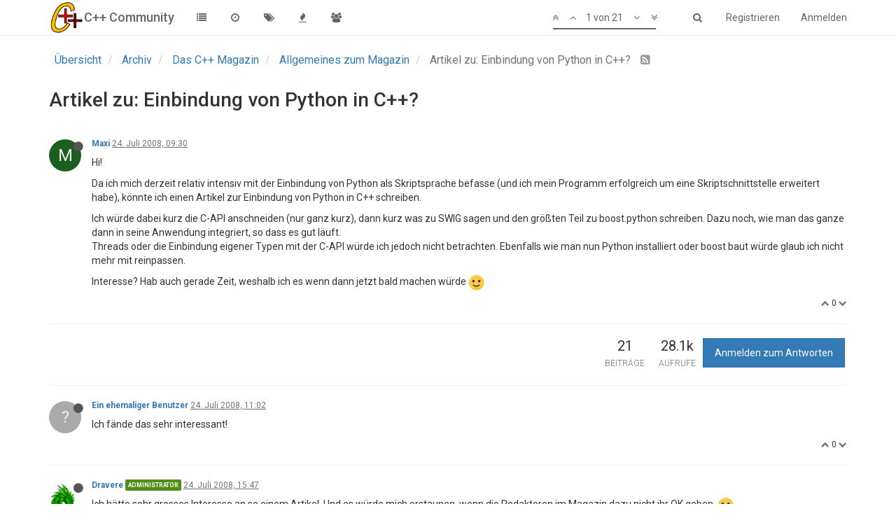

--- FILE ---
content_type: text/html; charset=utf-8
request_url: https://www.c-plusplus.net/forum/topic/218718/artikel-zu-einbindung-von-python-in-c
body_size: 15681
content:
<!DOCTYPE html>
<html lang="de" data-dir="ltr" style="direction: ltr;"  >
<head>
	<title>Artikel zu: Einbindung von Python in C++? | C++ Community</title>
	<meta name="viewport" content="width&#x3D;device-width, initial-scale&#x3D;1.0" />
	<meta name="content-type" content="text/html; charset=UTF-8" />
	<meta name="apple-mobile-web-app-capable" content="yes" />
	<meta name="mobile-web-app-capable" content="yes" />
	<meta property="og:site_name" content="C++ Community" />
	<meta name="msapplication-badge" content="frequency=30; polling-uri=https://www.c-plusplus.net/forum/sitemap.xml" />
	<meta name="keywords" content="C++,Cpp,Forum,C#,C,C++/CLI,MFC,VCL,JavaScript,HTML,CSS,SQL,DB,Database,Qt,Boost,IT,Computer Science,CompSci,Informatik,Community,German,Deutsch,Programmiersprache,Code,Spiele,csharp,.Net,dotNet" />
	<meta name="msapplication-square150x150logo" content="/forum/assets/uploads/system/site-logo.png" />
	<meta name="title" content="Artikel zu: Einbindung von Python in C++?" />
	<meta name="description" content="Hi! Da ich mich derzeit relativ intensiv mit der Einbindung von Python als Skriptsprache befasse (und ich mein Programm erfolgreich um eine Skriptschnittstelle erweitert habe), könnte ich einen Artikel zur Einbindung von Python in C++ schreiben. Ich würde..." />
	<meta property="og:title" content="Artikel zu: Einbindung von Python in C++?" />
	<meta property="og:description" content="Hi! Da ich mich derzeit relativ intensiv mit der Einbindung von Python als Skriptsprache befasse (und ich mein Programm erfolgreich um eine Skriptschnittstelle erweitert habe), könnte ich einen Artikel zur Einbindung von Python in C++ schreiben. Ich würde..." />
	<meta property="og:type" content="article" />
	<meta property="article:published_time" content="2008-07-24T09:30:20.000Z" />
	<meta property="article:modified_time" content="2009-01-15T21:40:46.000Z" />
	<meta property="article:section" content="Allgemeines zum Magazin" />
	<meta property="og:image" content="https://www.c-plusplus.net/forum/assets/uploads/system/og-image.png" />
	<meta property="og:image:url" content="https://www.c-plusplus.net/forum/assets/uploads/system/og-image.png" />
	<meta property="og:url" content="https://www.c-plusplus.net/forum/topic/218718/artikel-zu-einbindung-von-python-in-c" />
	<meta property="og:image:width" content="600" />
	<meta property="og:image:height" content="600" />
	
	<link rel="stylesheet" type="text/css" href="/forum/assets/client.css?v=ab1pehoraso" />
	<link rel="icon" type="image/x-icon" href="/forum/assets/uploads/system/favicon.ico?v=ab1pehoraso" />
	<link rel="manifest" href="/forum/manifest.json" />
	<link rel="search" type="application/opensearchdescription+xml" title="C++ Community" href="/forum/osd.xml" />
	<link rel="apple-touch-icon" href="/forum/assets/uploads/system/touchicon-orig.png" />
	<link rel="icon" sizes="36x36" href="/forum/assets/uploads/system/touchicon-36.png" />
	<link rel="icon" sizes="48x48" href="/forum/assets/uploads/system/touchicon-48.png" />
	<link rel="icon" sizes="72x72" href="/forum/assets/uploads/system/touchicon-72.png" />
	<link rel="icon" sizes="96x96" href="/forum/assets/uploads/system/touchicon-96.png" />
	<link rel="icon" sizes="144x144" href="/forum/assets/uploads/system/touchicon-144.png" />
	<link rel="icon" sizes="192x192" href="/forum/assets/uploads/system/touchicon-192.png" />
	<link rel="prefetch" href="/forum/assets/src/modules/composer.js?v=ab1pehoraso" />
	<link rel="prefetch" href="/forum/assets/src/modules/composer/uploads.js?v=ab1pehoraso" />
	<link rel="prefetch" href="/forum/assets/src/modules/composer/drafts.js?v=ab1pehoraso" />
	<link rel="prefetch" href="/forum/assets/src/modules/composer/tags.js?v=ab1pehoraso" />
	<link rel="prefetch" href="/forum/assets/src/modules/composer/categoryList.js?v=ab1pehoraso" />
	<link rel="prefetch" href="/forum/assets/src/modules/composer/resize.js?v=ab1pehoraso" />
	<link rel="prefetch" href="/forum/assets/src/modules/composer/autocomplete.js?v=ab1pehoraso" />
	<link rel="prefetch" href="/forum/assets/templates/composer.tpl?v=ab1pehoraso" />
	<link rel="prefetch" href="/forum/assets/language/de/topic.json?v=ab1pehoraso" />
	<link rel="prefetch" href="/forum/assets/language/de/modules.json?v=ab1pehoraso" />
	<link rel="prefetch" href="/forum/assets/language/de/tags.json?v=ab1pehoraso" />
	<link rel="prefetch stylesheet" href="https://fonts.googleapis.com/css?family=Roboto:300,400,500,700" />
	<link rel="stylesheet" href="/forum/plugins/nodebb-plugin-emoji/emoji/styles.css?v=ab1pehoraso" />
	<link rel="prefetch stylesheet" href="/forum/plugins/nodebb-plugin-cppnet-markdown/styles/vs.css" />
	<link rel="prefetch" href="/forum/assets/src/modules/highlight.js?v=ab1pehoraso" />
	<link rel="prefetch" href="/forum/assets/language/de/markdown.json?v=ab1pehoraso" />
	<link rel="canonical" href="https://www.c-plusplus.net/forum/topic/218718/artikel-zu-einbindung-von-python-in-c" />
	<link rel="alternate" type="application/rss+xml" href="/forum/topic/218718.rss" />
	<link rel="up" href="https://www.c-plusplus.net/forum/category/71/allgemeines-zum-magazin" />
	<link rel="next" href="https://www.c-plusplus.net/forum/topic/218718/artikel-zu-einbindung-von-python-in-c?page=2" />
	

	<script>
		var RELATIVE_PATH = "/forum";
		var config = JSON.parse('{"relative_path":"/forum","upload_url":"/assets/uploads","siteTitle":"C++ Community","browserTitle":"C++ Community","titleLayout":"&#123;pageTitle&#125; | &#123;browserTitle&#125;","showSiteTitle":true,"minimumTitleLength":3,"maximumTitleLength":255,"minimumPostLength":2,"maximumPostLength":65536,"minimumTagsPerTopic":0,"maximumTagsPerTopic":5,"minimumTagLength":3,"maximumTagLength":15,"useOutgoingLinksPage":false,"allowGuestHandles":true,"allowFileUploads":false,"allowTopicsThumbnail":false,"usePagination":false,"disableChat":false,"disableChatMessageEditing":false,"maximumChatMessageLength":1000,"socketioTransports":["polling","websocket"],"socketioOrigins":"https://www.c-plusplus.net:*","websocketAddress":"","maxReconnectionAttempts":5,"reconnectionDelay":1500,"topicsPerPage":20,"postsPerPage":20,"maximumFileSize":2048,"theme:id":"nodebb-theme-persona","theme:src":"","defaultLang":"de","userLang":"de","loggedIn":false,"uid":-1,"cache-buster":"v=ab1pehoraso","requireEmailConfirmation":true,"topicPostSort":"oldest_to_newest","categoryTopicSort":"newest_to_oldest","csrf_token":false,"searchEnabled":true,"bootswatchSkin":"","enablePostHistory":true,"notificationAlertTimeout":5000,"timeagoCodes":["af","ar","az-short","az","bg","bs","ca","cs","cy","da","de-short","de","dv","el","en-short","en","es-short","es","et","eu","fa-short","fa","fi","fr-short","fr","gl","he","hr","hu","hy","id","is","it-short","it","ja","jv","ko","ky","lt","lv","mk","nl","no","pl","pt-br-short","pt-br","pt-short","pt","ro","rs","ru","rw","si","sk","sl","sr","sv","th","tr-short","tr","uk","uz","vi","zh-CN","zh-TW"],"timeagoCutoff":30,"cookies":{"enabled":false,"message":"[[global:cookies.message]]","dismiss":"[[global:cookies.accept]]","link":"[[global:cookies.learn_more]]"},"acpLang":"de","topicSearchEnabled":false,"composer-default":{},"hideSubCategories":false,"hideCategoryLastPost":false,"enableQuickReply":false,"markdown":{"highlight":1,"theme":"vs.css"},"gdpr":{"require":true,"given":false}}');
		var app = {
			template: "topic",
			user: JSON.parse('{"uid":0,"username":"Gast","userslug":"","fullname":"Gast","email":"","icon:text":"?","icon:bgColor":"#aaa","groupTitle":"","status":"offline","reputation":0,"email:confirmed":false,"postcount":0,"topiccount":0,"profileviews":0,"banned":0,"banned:expire":0,"joindate":0,"lastonline":0,"lastposttime":0,"followingCount":0,"followerCount":0,"picture":"","groupTitleArray":[],"joindateISO":"","lastonlineISO":"","banned_until":0,"banned_until_readable":"Not Banned","unreadData":{"":{},"new":{},"watched":{},"unreplied":{}},"isAdmin":false,"isGlobalMod":false,"isMod":false,"privileges":{"chat":false,"upload:post:image":false,"upload:post:file":false,"search:content":false,"search:users":false,"search:tags":false},"offline":true,"isEmailConfirmSent":false}')
		};
	</script>

	
	
</head>

<body class="page-topic page-topic-218718 page-topic-artikel-zu-einbindung-von-python-in-c page-topic-category-71 page-topic-category-allgemeines-zum-magazin page-status-200 skin-noskin">
	<nav id="menu" class="slideout-menu hidden">
		<div class="menu-profile">
	
</div>

<section class="menu-section" data-section="navigation">
	<h3 class="menu-section-title">Navigation</h3>
	<ul class="menu-section-list"></ul>
</section>


	</nav>
	<nav id="chats-menu" class="slideout-menu hidden">
		
	</nav>

	<main id="panel" class="slideout-panel">
		<nav class="navbar navbar-default navbar-fixed-top header" id="header-menu" component="navbar">
			<div class="container">
							<div class="navbar-header">
				<button type="button" class="navbar-toggle pull-left" id="mobile-menu">
					<span component="notifications/icon" class="notification-icon fa fa-fw fa-bell-o unread-count" data-content="0"></span>
					<i class="fa fa-lg fa-fw fa-bars"></i>
				</button>
				<button type="button" class="navbar-toggle hidden" id="mobile-chats">
					<span component="chat/icon" class="notification-icon fa fa-fw fa-comments unread-count" data-content="0"></span>
					<i class="fa fa-lg fa-comment-o"></i>
				</button>

				
				<a href="/forum/">
					<img alt="cpp-logo" class=" forum-logo" src="/forum/assets/uploads/system/site-logo.png" />
				</a>
				
				
				<a href="/forum/">
					<h1 class="navbar-brand forum-title">C++ Community</h1>
				</a>
				

				<div component="navbar/title" class="visible-xs hidden">
					<span></span>
				</div>
			</div>

			<div id="nav-dropdown" class="hidden-xs">
				
				
				<ul id="logged-out-menu" class="nav navbar-nav navbar-right">
					
					<li>
						<a href="/forum/register">
							<i class="fa fa-pencil fa-fw hidden-sm hidden-md hidden-lg"></i>
							<span>Registrieren</span>
						</a>
					</li>
					
					<li>
						<a href="/forum/login">
							<i class="fa fa-sign-in fa-fw hidden-sm hidden-md hidden-lg"></i>
							<span>Anmelden</span>
						</a>
					</li>
				</ul>
				
				
				<ul class="nav navbar-nav navbar-right">
					<li>
						<form id="search-form" class="navbar-form navbar-right hidden-xs" role="search" method="GET">
							<button id="search-button" type="button" class="btn btn-link"><i class="fa fa-search fa-fw" title="Suche"></i></button>
							<div class="hidden" id="search-fields">
								<div class="form-group">
									<input type="text" class="form-control" placeholder="Suche" name="query" value="">
									<a href="#"><i class="fa fa-gears fa-fw advanced-search-link"></i></a>
								</div>
								<button type="submit" class="btn btn-default hide">Suche</button>
							</div>
						</form>
					</li>
					<li class="visible-xs" id="search-menu">
						<a href="/forum/search">
							<i class="fa fa-search fa-fw"></i> Suche
						</a>
					</li>
				</ul>
				

				<ul class="nav navbar-nav navbar-right hidden-xs">
					<li>
						<a href="#" id="reconnect" class="hide" title="Connection to C++ Community has been lost, attempting to reconnect...">
							<i class="fa fa-check"></i>
						</a>
					</li>
				</ul>

				<ul class="nav navbar-nav navbar-right pagination-block visible-lg visible-md">
					<li class="dropdown">
						<a><i class="fa fa-angle-double-up pointer fa-fw pagetop"></i></a>
						<a><i class="fa fa-angle-up pointer fa-fw pageup"></i></a>

						<a href="#" class="dropdown-toggle" data-toggle="dropdown">
							<span class="pagination-text"></span>
						</a>

						<a><i class="fa fa-angle-down pointer fa-fw pagedown"></i></a>
						<a><i class="fa fa-angle-double-down pointer fa-fw pagebottom"></i></a>

						<div class="progress-container">
							<div class="progress-bar"></div>
						</div>

						<ul class="dropdown-menu" role="menu">
							<li>
  								<input type="text" class="form-control" id="indexInput" placeholder="Seitenzahl eingeben">
  							</li>
						</ul>
					</li>
				</ul>

				<ul id="main-nav" class="nav navbar-nav">
					
					
					<li class="">
						<a class="navigation-link" href="/forum/categories" title="Kategorien" >
							
							<i class="fa fa-fw fa-list" data-content=""></i>
							

							
							<span class="visible-xs-inline">Kategorien</span>
							
						</a>
					</li>
					
					
					
					<li class="">
						<a class="navigation-link" href="/forum/recent" title="Aktuell" >
							
							<i class="fa fa-fw fa-clock-o" data-content=""></i>
							

							
							<span class="visible-xs-inline">Aktuell</span>
							
						</a>
					</li>
					
					
					
					<li class="">
						<a class="navigation-link" href="/forum/tags" title="Tags" >
							
							<i class="fa fa-fw fa-tags" data-content=""></i>
							

							
							<span class="visible-xs-inline">Tags</span>
							
						</a>
					</li>
					
					
					
					<li class="">
						<a class="navigation-link" href="/forum/popular" title="Beliebt" >
							
							<i class="fa fa-fw fa-fire" data-content=""></i>
							

							
							<span class="visible-xs-inline">Beliebt</span>
							
						</a>
					</li>
					
					
					
					
					
					<li class="">
						<a class="navigation-link" href="/forum/groups" title="Gruppen" >
							
							<i class="fa fa-fw fa-group" data-content=""></i>
							

							
							<span class="visible-xs-inline">Gruppen</span>
							
						</a>
					</li>
					
					
				</ul>

				
			</div>

			</div>
		</nav>
		<div class="container" id="content">
			<noscript>
		<div class="alert alert-danger">
			<p>
				Your browser does not seem to support JavaScript. As a result, your viewing experience will be diminished, and you may not be able to execute some actions.
			</p>
			<p>
				Please download a browser that supports JavaScript, or enable it if it's disabled (i.e. NoScript).
			</p>
		</div>
	</noscript>

<ol class="breadcrumb">
	
	<li itemscope="itemscope" itemtype="http://data-vocabulary.org/Breadcrumb" >
		<a href="/forum/" itemprop="url">
			<span itemprop="title">
				Übersicht
				
			</span>
		</a>
	</li>
	
	<li itemscope="itemscope" itemtype="http://data-vocabulary.org/Breadcrumb" >
		<a href="/forum/category/7/archiv" itemprop="url">
			<span itemprop="title">
				Archiv
				
			</span>
		</a>
	</li>
	
	<li itemscope="itemscope" itemtype="http://data-vocabulary.org/Breadcrumb" >
		<a href="/forum/category/11/das-c-magazin" itemprop="url">
			<span itemprop="title">
				Das C++ Magazin
				
			</span>
		</a>
	</li>
	
	<li itemscope="itemscope" itemtype="http://data-vocabulary.org/Breadcrumb" >
		<a href="/forum/category/71/allgemeines-zum-magazin" itemprop="url">
			<span itemprop="title">
				Allgemeines zum Magazin
				
			</span>
		</a>
	</li>
	
	<li component="breadcrumb/current" itemscope="itemscope" itemtype="http://data-vocabulary.org/Breadcrumb" class="active">
		
			<span itemprop="title">
				Artikel zu: Einbindung von Python in C++?
				
				
				<a target="_blank" href="/forum/topic/218718.rss"><i class="fa fa-rss-square"></i></a>
				
			</span>
		
	</li>
	
</ol>

<div widget-area="header">
	
</div>
<div class="row">
	<div class="topic col-lg-12">

		<h1 component="post/header" class="hidden-xs" itemprop="name">

			<i class="pull-left fa fa-thumb-tack hidden" title="Angeheftet"></i>
			<i class="pull-left fa fa-lock hidden" title="Gesperrt"></i>
			<i class="pull-left fa fa-arrow-circle-right hidden" title="Verschoben"></i>
			

			<span class="topic-title" component="topic/title">Artikel zu: Einbindung von Python in C++?</span>
		</h1>

		

		<div component="topic/deleted/message" class="alert alert-warning hidden clearfix">
			<span class="pull-left">Dieses Thema wurde gelöscht. Nur Nutzer mit entsprechenden Rechten können es sehen.</span>
			<span class="pull-right">
				
			</span>
		</div>

		<hr class="visible-xs" />

		<ul component="topic" class="posts" data-tid="218718" data-cid="71">
			
				<li component="post" class="" data-index="0" data-pid="1552889" data-uid="2470" data-timestamp="1216891820000" data-username="Maxi" data-userslug="maxi" itemscope itemtype="http://schema.org/Comment">
					<a component="post/anchor" data-index="0" id="0"></a>

					<meta itemprop="datePublished" content="2008-07-24T09:30:20.000Z">
					<meta itemprop="dateModified" content="">

					<div class="clearfix post-header">
	<div class="icon pull-left">
		<a href="/forum/user/maxi">
			
			<div component="user/picture" data-uid="2470" class="user-icon" style="background-color: #1b5e20;">M</div>
			
			<i component="user/status" class="fa fa-circle status offline" title="Offline"></i>

		</a>
	</div>

	<small class="pull-left">
		<strong>
			<a href="/forum/user/maxi" itemprop="author" data-username="Maxi" data-uid="2470">Maxi</a>
		</strong>

		

		

		<span class="visible-xs-inline-block visible-sm-inline-block visible-md-inline-block visible-lg-inline-block">
			<a class="permalink" href="/forum/post/1552889"><span class="timeago" title="2008-07-24T09:30:20.000Z"></span></a>

			<i component="post/edit-indicator" class="fa fa-pencil-square edit-icon hidden"></i>

			<small data-editor="" component="post/editor" class="hidden">zuletzt editiert von  <span class="timeago" title=""></span></small>

			

			<span>
				
			</span>
		</span>
		<span class="bookmarked"><i class="fa fa-bookmark-o"></i></span>

	</small>
</div>

<br />

<div class="content" component="post/content" itemprop="text">
	<p>Hi!</p>
<p>Da ich mich derzeit relativ intensiv mit der Einbindung von Python als Skriptsprache befasse (und ich mein Programm erfolgreich um eine Skriptschnittstelle erweitert habe), könnte ich einen Artikel zur Einbindung von Python in C++ schreiben.</p>
<p>Ich würde dabei kurz die C-API anschneiden (nur ganz kurz), dann kurz was zu SWIG sagen und den größten Teil zu boost.python schreiben. Dazu noch, wie man das ganze dann in seine Anwendung integriert, so dass es gut läuft.<br />
Threads oder die Einbindung eigener Typen mit der C-API würde ich jedoch nicht betrachten. Ebenfalls wie man nun Python installiert oder boost baut würde glaub ich nicht mehr mit reinpassen.</p>
<p>Interesse? Hab auch gerade Zeit, weshalb ich es wenn dann jetzt bald machen würde <img
      src="https://www.c-plusplus.net/forum/plugins/nodebb-plugin-emoji/emoji/emoji-one/1f642.png?v=ab1pehoraso"
      class="not-responsive emoji emoji-emoji-one emoji--slightly_smiling_face"
      title=":-)"
      alt="🙂"
    /></p>

</div>

<div class="clearfix post-footer">
	

	<small class="pull-right">
		<span class="post-tools">
			<a component="post/reply" href="#" class="no-select hidden">Antworten</a>
			<a component="post/quote" href="#" class="no-select hidden">Zitieren</a>
		</span>

		
		<span class="votes">
			<a component="post/upvote" href="#" class="">
				<i class="fa fa-chevron-up"></i>
			</a>

			<span component="post/vote-count" data-votes="0">0</span>

			
			<a component="post/downvote" href="#" class="">
				<i class="fa fa-chevron-down"></i>
			</a>
			
		</span>
		

		<span component="post/tools" class="dropdown moderator-tools bottom-sheet hidden">
	<a href="#" data-toggle="dropdown"><i class="fa fa-fw fa-ellipsis-v"></i></a>
	<ul class="dropdown-menu dropdown-menu-right" role="menu"></ul>
</span>

	</small>

	
	<a component="post/reply-count" href="#" class="threaded-replies no-select hidden">
		<span component="post/reply-count/avatars" class="avatars ">
			
		</span>

		<span class="replies-count" component="post/reply-count/text" data-replies="0">1 Antwort</span>
		<span class="replies-last hidden-xs">Letzte Antwort <span class="timeago" title=""></span></span>

		<i class="fa fa-fw fa-chevron-right" component="post/replies/open"></i>
		<i class="fa fa-fw fa-chevron-down hidden" component="post/replies/close"></i>
		<i class="fa fa-fw fa-spin fa-spinner hidden" component="post/replies/loading"></i>
	</a>
	
</div>

<hr />

					
					<div class="post-bar-placeholder"></div>
					
				</li>
			
				<li component="post" class="" data-index="1" data-pid="1552950" data-uid="15863" data-timestamp="1216897370000" data-username="Ein ehemaliger Benutzer" data-userslug="" itemscope itemtype="http://schema.org/Comment">
					<a component="post/anchor" data-index="1" id="1"></a>

					<meta itemprop="datePublished" content="2008-07-24T11:02:50.000Z">
					<meta itemprop="dateModified" content="">

					<div class="clearfix post-header">
	<div class="icon pull-left">
		<a href="#">
			
			<div component="user/picture" data-uid="0" class="user-icon" style="background-color: #aaa;">?</div>
			
			<i component="user/status" class="fa fa-circle status offline" title="Offline"></i>

		</a>
	</div>

	<small class="pull-left">
		<strong>
			<a href="#" itemprop="author" data-username="Ein ehemaliger Benutzer" data-uid="0">Ein ehemaliger Benutzer</a>
		</strong>

		

		

		<span class="visible-xs-inline-block visible-sm-inline-block visible-md-inline-block visible-lg-inline-block">
			<a class="permalink" href="/forum/post/1552950"><span class="timeago" title="2008-07-24T11:02:50.000Z"></span></a>

			<i component="post/edit-indicator" class="fa fa-pencil-square edit-icon hidden"></i>

			<small data-editor="" component="post/editor" class="hidden">zuletzt editiert von  <span class="timeago" title=""></span></small>

			

			<span>
				
			</span>
		</span>
		<span class="bookmarked"><i class="fa fa-bookmark-o"></i></span>

	</small>
</div>

<br />

<div class="content" component="post/content" itemprop="text">
	<p>Ich fände das sehr interessant!</p>

</div>

<div class="clearfix post-footer">
	

	<small class="pull-right">
		<span class="post-tools">
			<a component="post/reply" href="#" class="no-select hidden">Antworten</a>
			<a component="post/quote" href="#" class="no-select hidden">Zitieren</a>
		</span>

		
		<span class="votes">
			<a component="post/upvote" href="#" class="">
				<i class="fa fa-chevron-up"></i>
			</a>

			<span component="post/vote-count" data-votes="0">0</span>

			
			<a component="post/downvote" href="#" class="">
				<i class="fa fa-chevron-down"></i>
			</a>
			
		</span>
		

		<span component="post/tools" class="dropdown moderator-tools bottom-sheet hidden">
	<a href="#" data-toggle="dropdown"><i class="fa fa-fw fa-ellipsis-v"></i></a>
	<ul class="dropdown-menu dropdown-menu-right" role="menu"></ul>
</span>

	</small>

	
	<a component="post/reply-count" href="#" class="threaded-replies no-select hidden">
		<span component="post/reply-count/avatars" class="avatars ">
			
		</span>

		<span class="replies-count" component="post/reply-count/text" data-replies="0">1 Antwort</span>
		<span class="replies-last hidden-xs">Letzte Antwort <span class="timeago" title=""></span></span>

		<i class="fa fa-fw fa-chevron-right" component="post/replies/open"></i>
		<i class="fa fa-fw fa-chevron-down hidden" component="post/replies/close"></i>
		<i class="fa fa-fw fa-spin fa-spinner hidden" component="post/replies/loading"></i>
	</a>
	
</div>

<hr />

					
				</li>
			
				<li component="post" class="" data-index="2" data-pid="1553126" data-uid="9752" data-timestamp="1216914463000" data-username="Dravere" data-userslug="dravere" itemscope itemtype="http://schema.org/Comment">
					<a component="post/anchor" data-index="2" id="2"></a>

					<meta itemprop="datePublished" content="2008-07-24T15:47:43.000Z">
					<meta itemprop="dateModified" content="">

					<div class="clearfix post-header">
	<div class="icon pull-left">
		<a href="/forum/user/dravere">
			
			<img component="user/picture" data-uid="9752" src="/forum/assets/uploads/profile/9752-profileavatar.png" align="left" itemprop="image" />
			
			<i component="user/status" class="fa fa-circle status offline" title="Offline"></i>

		</a>
	</div>

	<small class="pull-left">
		<strong>
			<a href="/forum/user/dravere" itemprop="author" data-username="Dravere" data-uid="9752">Dravere</a>
		</strong>

		

<a href="/forum/groups/administrators"><small class="label group-label inline-block" style="background-color: #508e16;">Administrator</small></a>



		

		<span class="visible-xs-inline-block visible-sm-inline-block visible-md-inline-block visible-lg-inline-block">
			<a class="permalink" href="/forum/post/1553126"><span class="timeago" title="2008-07-24T15:47:43.000Z"></span></a>

			<i component="post/edit-indicator" class="fa fa-pencil-square edit-icon hidden"></i>

			<small data-editor="" component="post/editor" class="hidden">zuletzt editiert von  <span class="timeago" title=""></span></small>

			

			<span>
				
			</span>
		</span>
		<span class="bookmarked"><i class="fa fa-bookmark-o"></i></span>

	</small>
</div>

<br />

<div class="content" component="post/content" itemprop="text">
	<p>Ich hätte sehr grosses Interesse an so einem Artikel. Und es würde mich erstaunen, wenn die Redaktoren im Magazin dazu nicht ihr OK geben. <img
      src="https://www.c-plusplus.net/forum/plugins/nodebb-plugin-emoji/emoji/emoji-one/1f642.png?v=ab1pehoraso"
      class="not-responsive emoji emoji-emoji-one emoji--slightly_smiling_face"
      title=":)"
      alt="🙂"
    /></p>
<p>Grüssli</p>

</div>

<div class="clearfix post-footer">
	

	<small class="pull-right">
		<span class="post-tools">
			<a component="post/reply" href="#" class="no-select hidden">Antworten</a>
			<a component="post/quote" href="#" class="no-select hidden">Zitieren</a>
		</span>

		
		<span class="votes">
			<a component="post/upvote" href="#" class="">
				<i class="fa fa-chevron-up"></i>
			</a>

			<span component="post/vote-count" data-votes="0">0</span>

			
			<a component="post/downvote" href="#" class="">
				<i class="fa fa-chevron-down"></i>
			</a>
			
		</span>
		

		<span component="post/tools" class="dropdown moderator-tools bottom-sheet hidden">
	<a href="#" data-toggle="dropdown"><i class="fa fa-fw fa-ellipsis-v"></i></a>
	<ul class="dropdown-menu dropdown-menu-right" role="menu"></ul>
</span>

	</small>

	
	<a component="post/reply-count" href="#" class="threaded-replies no-select hidden">
		<span component="post/reply-count/avatars" class="avatars ">
			
		</span>

		<span class="replies-count" component="post/reply-count/text" data-replies="0">1 Antwort</span>
		<span class="replies-last hidden-xs">Letzte Antwort <span class="timeago" title=""></span></span>

		<i class="fa fa-fw fa-chevron-right" component="post/replies/open"></i>
		<i class="fa fa-fw fa-chevron-down hidden" component="post/replies/close"></i>
		<i class="fa fa-fw fa-spin fa-spinner hidden" component="post/replies/loading"></i>
	</a>
	
</div>

<hr />

					
				</li>
			
				<li component="post" class="" data-index="3" data-pid="1553130" data-uid="17587" data-timestamp="1216914927000" data-username="sothis_" data-userslug="sothis_" itemscope itemtype="http://schema.org/Comment">
					<a component="post/anchor" data-index="3" id="3"></a>

					<meta itemprop="datePublished" content="2008-07-24T15:55:27.000Z">
					<meta itemprop="dateModified" content="">

					<div class="clearfix post-header">
	<div class="icon pull-left">
		<a href="/forum/user/sothis_">
			
			<div component="user/picture" data-uid="17587" class="user-icon" style="background-color: #2196f3;">S</div>
			
			<i component="user/status" class="fa fa-circle status offline" title="Offline"></i>

		</a>
	</div>

	<small class="pull-left">
		<strong>
			<a href="/forum/user/sothis_" itemprop="author" data-username="sothis_" data-uid="17587">sothis_</a>
		</strong>

		

		

		<span class="visible-xs-inline-block visible-sm-inline-block visible-md-inline-block visible-lg-inline-block">
			<a class="permalink" href="/forum/post/1553130"><span class="timeago" title="2008-07-24T15:55:27.000Z"></span></a>

			<i component="post/edit-indicator" class="fa fa-pencil-square edit-icon hidden"></i>

			<small data-editor="" component="post/editor" class="hidden">zuletzt editiert von  <span class="timeago" title=""></span></small>

			

			<span>
				
			</span>
		</span>
		<span class="bookmarked"><i class="fa fa-bookmark-o"></i></span>

	</small>
</div>

<br />

<div class="content" component="post/content" itemprop="text">
	<p>yup, fänd' ich auch interessant <img
      src="https://www.c-plusplus.net/forum/plugins/nodebb-plugin-emoji/emoji/emoji-one/1f642.png?v=ab1pehoraso"
      class="not-responsive emoji emoji-emoji-one emoji--slightly_smiling_face"
      title=":)"
      alt="🙂"
    /></p>

</div>

<div class="clearfix post-footer">
	

	<small class="pull-right">
		<span class="post-tools">
			<a component="post/reply" href="#" class="no-select hidden">Antworten</a>
			<a component="post/quote" href="#" class="no-select hidden">Zitieren</a>
		</span>

		
		<span class="votes">
			<a component="post/upvote" href="#" class="">
				<i class="fa fa-chevron-up"></i>
			</a>

			<span component="post/vote-count" data-votes="0">0</span>

			
			<a component="post/downvote" href="#" class="">
				<i class="fa fa-chevron-down"></i>
			</a>
			
		</span>
		

		<span component="post/tools" class="dropdown moderator-tools bottom-sheet hidden">
	<a href="#" data-toggle="dropdown"><i class="fa fa-fw fa-ellipsis-v"></i></a>
	<ul class="dropdown-menu dropdown-menu-right" role="menu"></ul>
</span>

	</small>

	
	<a component="post/reply-count" href="#" class="threaded-replies no-select hidden">
		<span component="post/reply-count/avatars" class="avatars ">
			
		</span>

		<span class="replies-count" component="post/reply-count/text" data-replies="0">1 Antwort</span>
		<span class="replies-last hidden-xs">Letzte Antwort <span class="timeago" title=""></span></span>

		<i class="fa fa-fw fa-chevron-right" component="post/replies/open"></i>
		<i class="fa fa-fw fa-chevron-down hidden" component="post/replies/close"></i>
		<i class="fa fa-fw fa-spin fa-spinner hidden" component="post/replies/loading"></i>
	</a>
	
</div>

<hr />

					
				</li>
			
				<li component="post" class="" data-index="4" data-pid="1553134" data-uid="16240" data-timestamp="1216915391000" data-username="langeweile" data-userslug="langeweile" itemscope itemtype="http://schema.org/Comment">
					<a component="post/anchor" data-index="4" id="4"></a>

					<meta itemprop="datePublished" content="2008-07-24T16:03:11.000Z">
					<meta itemprop="dateModified" content="">

					<div class="clearfix post-header">
	<div class="icon pull-left">
		<a href="/forum/user/langeweile">
			
			<div component="user/picture" data-uid="16240" class="user-icon" style="background-color: #673ab7;">L</div>
			
			<i component="user/status" class="fa fa-circle status offline" title="Offline"></i>

		</a>
	</div>

	<small class="pull-left">
		<strong>
			<a href="/forum/user/langeweile" itemprop="author" data-username="langeweile" data-uid="16240">langeweile</a>
		</strong>

		

		

		<span class="visible-xs-inline-block visible-sm-inline-block visible-md-inline-block visible-lg-inline-block">
			<a class="permalink" href="/forum/post/1553134"><span class="timeago" title="2008-07-24T16:03:11.000Z"></span></a>

			<i component="post/edit-indicator" class="fa fa-pencil-square edit-icon hidden"></i>

			<small data-editor="" component="post/editor" class="hidden">zuletzt editiert von  <span class="timeago" title=""></span></small>

			

			<span>
				
			</span>
		</span>
		<span class="bookmarked"><i class="fa fa-bookmark-o"></i></span>

	</small>
</div>

<br />

<div class="content" component="post/content" itemprop="text">
	<p>Hier besteht ebenfalls Interesse - wäre super wenn du was darüber schreibst <img
      src="https://www.c-plusplus.net/forum/plugins/nodebb-plugin-emoji/emoji/emoji-one/1f603.png?v=ab1pehoraso"
      class="not-responsive emoji emoji-emoji-one emoji--grinning_face_with_big_eyes"
      title=":D"
      alt="😃"
    /></p>

</div>

<div class="clearfix post-footer">
	

	<small class="pull-right">
		<span class="post-tools">
			<a component="post/reply" href="#" class="no-select hidden">Antworten</a>
			<a component="post/quote" href="#" class="no-select hidden">Zitieren</a>
		</span>

		
		<span class="votes">
			<a component="post/upvote" href="#" class="">
				<i class="fa fa-chevron-up"></i>
			</a>

			<span component="post/vote-count" data-votes="0">0</span>

			
			<a component="post/downvote" href="#" class="">
				<i class="fa fa-chevron-down"></i>
			</a>
			
		</span>
		

		<span component="post/tools" class="dropdown moderator-tools bottom-sheet hidden">
	<a href="#" data-toggle="dropdown"><i class="fa fa-fw fa-ellipsis-v"></i></a>
	<ul class="dropdown-menu dropdown-menu-right" role="menu"></ul>
</span>

	</small>

	
	<a component="post/reply-count" href="#" class="threaded-replies no-select hidden">
		<span component="post/reply-count/avatars" class="avatars ">
			
		</span>

		<span class="replies-count" component="post/reply-count/text" data-replies="0">1 Antwort</span>
		<span class="replies-last hidden-xs">Letzte Antwort <span class="timeago" title=""></span></span>

		<i class="fa fa-fw fa-chevron-right" component="post/replies/open"></i>
		<i class="fa fa-fw fa-chevron-down hidden" component="post/replies/close"></i>
		<i class="fa fa-fw fa-spin fa-spinner hidden" component="post/replies/loading"></i>
	</a>
	
</div>

<hr />

					
				</li>
			
				<li component="post" class="" data-index="5" data-pid="1553143" data-uid="0" data-timestamp="1216916528000" data-username="---" data-userslug="" itemscope itemtype="http://schema.org/Comment">
					<a component="post/anchor" data-index="5" id="5"></a>

					<meta itemprop="datePublished" content="2008-07-24T16:22:08.000Z">
					<meta itemprop="dateModified" content="">

					<div class="clearfix post-header">
	<div class="icon pull-left">
		<a href="#">
			
			<div component="user/picture" data-uid="0" class="user-icon" style="background-color: #aaa;">?</div>
			
			<i component="user/status" class="fa fa-circle status offline" title="Offline"></i>

		</a>
	</div>

	<small class="pull-left">
		<strong>
			<a href="#" itemprop="author" data-username="---" data-uid="0">---</a>
		</strong>

		

		

		<span class="visible-xs-inline-block visible-sm-inline-block visible-md-inline-block visible-lg-inline-block">
			<a class="permalink" href="/forum/post/1553143"><span class="timeago" title="2008-07-24T16:22:08.000Z"></span></a>

			<i component="post/edit-indicator" class="fa fa-pencil-square edit-icon hidden"></i>

			<small data-editor="" component="post/editor" class="hidden">zuletzt editiert von  <span class="timeago" title=""></span></small>

			

			<span>
				
			</span>
		</span>
		<span class="bookmarked"><i class="fa fa-bookmark-o"></i></span>

	</small>
</div>

<br />

<div class="content" component="post/content" itemprop="text">
	<p>ich brauch so etwas nicht, aber wäre nett mal eine stelle zu kennen wo es ein gutes Deutsches Tut zu dem Thema gäb, einfach falls man es mal braucht oder jemand anderer um drauf zu verweisen <img
      src="https://www.c-plusplus.net/forum/plugins/nodebb-plugin-emoji/emoji/emoji-one/1f642.png?v=ab1pehoraso"
      class="not-responsive emoji emoji-emoji-one emoji--slightly_smiling_face"
      title=":)"
      alt="🙂"
    /></p>

</div>

<div class="clearfix post-footer">
	

	<small class="pull-right">
		<span class="post-tools">
			<a component="post/reply" href="#" class="no-select hidden">Antworten</a>
			<a component="post/quote" href="#" class="no-select hidden">Zitieren</a>
		</span>

		
		<span class="votes">
			<a component="post/upvote" href="#" class="">
				<i class="fa fa-chevron-up"></i>
			</a>

			<span component="post/vote-count" data-votes="0">0</span>

			
			<a component="post/downvote" href="#" class="">
				<i class="fa fa-chevron-down"></i>
			</a>
			
		</span>
		

		<span component="post/tools" class="dropdown moderator-tools bottom-sheet hidden">
	<a href="#" data-toggle="dropdown"><i class="fa fa-fw fa-ellipsis-v"></i></a>
	<ul class="dropdown-menu dropdown-menu-right" role="menu"></ul>
</span>

	</small>

	
	<a component="post/reply-count" href="#" class="threaded-replies no-select hidden">
		<span component="post/reply-count/avatars" class="avatars ">
			
		</span>

		<span class="replies-count" component="post/reply-count/text" data-replies="0">1 Antwort</span>
		<span class="replies-last hidden-xs">Letzte Antwort <span class="timeago" title=""></span></span>

		<i class="fa fa-fw fa-chevron-right" component="post/replies/open"></i>
		<i class="fa fa-fw fa-chevron-down hidden" component="post/replies/close"></i>
		<i class="fa fa-fw fa-spin fa-spinner hidden" component="post/replies/loading"></i>
	</a>
	
</div>

<hr />

					
				</li>
			
				<li component="post" class="" data-index="6" data-pid="1553158" data-uid="16562" data-timestamp="1216918947000" data-username="long long double" data-userslug="long-long-double" itemscope itemtype="http://schema.org/Comment">
					<a component="post/anchor" data-index="6" id="6"></a>

					<meta itemprop="datePublished" content="2008-07-24T17:02:27.000Z">
					<meta itemprop="dateModified" content="">

					<div class="clearfix post-header">
	<div class="icon pull-left">
		<a href="/forum/user/long-long-double">
			
			<div component="user/picture" data-uid="16562" class="user-icon" style="background-color: #827717;">L</div>
			
			<i component="user/status" class="fa fa-circle status offline" title="Offline"></i>

		</a>
	</div>

	<small class="pull-left">
		<strong>
			<a href="/forum/user/long-long-double" itemprop="author" data-username="long long double" data-uid="16562">long long double</a>
		</strong>

		

		

		<span class="visible-xs-inline-block visible-sm-inline-block visible-md-inline-block visible-lg-inline-block">
			<a class="permalink" href="/forum/post/1553158"><span class="timeago" title="2008-07-24T17:02:27.000Z"></span></a>

			<i component="post/edit-indicator" class="fa fa-pencil-square edit-icon hidden"></i>

			<small data-editor="" component="post/editor" class="hidden">zuletzt editiert von  <span class="timeago" title=""></span></small>

			

			<span>
				
			</span>
		</span>
		<span class="bookmarked"><i class="fa fa-bookmark-o"></i></span>

	</small>
</div>

<br />

<div class="content" component="post/content" itemprop="text">
	<p>Wäre cool. <img
      src="https://www.c-plusplus.net/forum/plugins/nodebb-plugin-emoji/emoji/emoji-one/1f44d.png?v=ab1pehoraso"
      class="not-responsive emoji emoji-emoji-one emoji--thumbs_up"
      title=":+1:"
      alt="👍"
    /></p>

</div>

<div class="clearfix post-footer">
	

	<small class="pull-right">
		<span class="post-tools">
			<a component="post/reply" href="#" class="no-select hidden">Antworten</a>
			<a component="post/quote" href="#" class="no-select hidden">Zitieren</a>
		</span>

		
		<span class="votes">
			<a component="post/upvote" href="#" class="">
				<i class="fa fa-chevron-up"></i>
			</a>

			<span component="post/vote-count" data-votes="0">0</span>

			
			<a component="post/downvote" href="#" class="">
				<i class="fa fa-chevron-down"></i>
			</a>
			
		</span>
		

		<span component="post/tools" class="dropdown moderator-tools bottom-sheet hidden">
	<a href="#" data-toggle="dropdown"><i class="fa fa-fw fa-ellipsis-v"></i></a>
	<ul class="dropdown-menu dropdown-menu-right" role="menu"></ul>
</span>

	</small>

	
	<a component="post/reply-count" href="#" class="threaded-replies no-select hidden">
		<span component="post/reply-count/avatars" class="avatars ">
			
		</span>

		<span class="replies-count" component="post/reply-count/text" data-replies="0">1 Antwort</span>
		<span class="replies-last hidden-xs">Letzte Antwort <span class="timeago" title=""></span></span>

		<i class="fa fa-fw fa-chevron-right" component="post/replies/open"></i>
		<i class="fa fa-fw fa-chevron-down hidden" component="post/replies/close"></i>
		<i class="fa fa-fw fa-spin fa-spinner hidden" component="post/replies/loading"></i>
	</a>
	
</div>

<hr />

					
				</li>
			
				<li component="post" class="" data-index="7" data-pid="1553167" data-uid="0" data-timestamp="1216919800000" data-username="Dafür" data-userslug="" itemscope itemtype="http://schema.org/Comment">
					<a component="post/anchor" data-index="7" id="7"></a>

					<meta itemprop="datePublished" content="2008-07-24T17:16:40.000Z">
					<meta itemprop="dateModified" content="">

					<div class="clearfix post-header">
	<div class="icon pull-left">
		<a href="#">
			
			<div component="user/picture" data-uid="0" class="user-icon" style="background-color: #aaa;">?</div>
			
			<i component="user/status" class="fa fa-circle status offline" title="Offline"></i>

		</a>
	</div>

	<small class="pull-left">
		<strong>
			<a href="#" itemprop="author" data-username="Dafür" data-uid="0">Dafür</a>
		</strong>

		

		

		<span class="visible-xs-inline-block visible-sm-inline-block visible-md-inline-block visible-lg-inline-block">
			<a class="permalink" href="/forum/post/1553167"><span class="timeago" title="2008-07-24T17:16:40.000Z"></span></a>

			<i component="post/edit-indicator" class="fa fa-pencil-square edit-icon hidden"></i>

			<small data-editor="" component="post/editor" class="hidden">zuletzt editiert von  <span class="timeago" title=""></span></small>

			

			<span>
				
			</span>
		</span>
		<span class="bookmarked"><i class="fa fa-bookmark-o"></i></span>

	</small>
</div>

<br />

<div class="content" component="post/content" itemprop="text">
	<p>Das wäre wirklich großartig wenn du dazu ein Artikel verfassen könntest. Ich habe mir auch schon Boost.Python angeschaut, allerdings ohne damit etwas konkret umsetzen zu wollen. Ich denke, dass so ein Artikel also echt eine große Hilfe wäre, für alle die schon über eine Integration von python in ihr Programm nachgedacht haben.</p>

</div>

<div class="clearfix post-footer">
	

	<small class="pull-right">
		<span class="post-tools">
			<a component="post/reply" href="#" class="no-select hidden">Antworten</a>
			<a component="post/quote" href="#" class="no-select hidden">Zitieren</a>
		</span>

		
		<span class="votes">
			<a component="post/upvote" href="#" class="">
				<i class="fa fa-chevron-up"></i>
			</a>

			<span component="post/vote-count" data-votes="0">0</span>

			
			<a component="post/downvote" href="#" class="">
				<i class="fa fa-chevron-down"></i>
			</a>
			
		</span>
		

		<span component="post/tools" class="dropdown moderator-tools bottom-sheet hidden">
	<a href="#" data-toggle="dropdown"><i class="fa fa-fw fa-ellipsis-v"></i></a>
	<ul class="dropdown-menu dropdown-menu-right" role="menu"></ul>
</span>

	</small>

	
	<a component="post/reply-count" href="#" class="threaded-replies no-select hidden">
		<span component="post/reply-count/avatars" class="avatars ">
			
		</span>

		<span class="replies-count" component="post/reply-count/text" data-replies="0">1 Antwort</span>
		<span class="replies-last hidden-xs">Letzte Antwort <span class="timeago" title=""></span></span>

		<i class="fa fa-fw fa-chevron-right" component="post/replies/open"></i>
		<i class="fa fa-fw fa-chevron-down hidden" component="post/replies/close"></i>
		<i class="fa fa-fw fa-spin fa-spinner hidden" component="post/replies/loading"></i>
	</a>
	
</div>

<hr />

					
				</li>
			
				<li component="post" class="" data-index="8" data-pid="1553348" data-uid="4897" data-timestamp="1216969455000" data-username="estartu" data-userslug="estartu" itemscope itemtype="http://schema.org/Comment">
					<a component="post/anchor" data-index="8" id="8"></a>

					<meta itemprop="datePublished" content="2008-07-25T07:04:15.000Z">
					<meta itemprop="dateModified" content="">

					<div class="clearfix post-header">
	<div class="icon pull-left">
		<a href="/forum/user/estartu">
			
			<div component="user/picture" data-uid="4897" class="user-icon" style="background-color: #009688;">E</div>
			
			<i component="user/status" class="fa fa-circle status offline" title="Offline"></i>

		</a>
	</div>

	<small class="pull-left">
		<strong>
			<a href="/forum/user/estartu" itemprop="author" data-username="estartu" data-uid="4897">estartu</a>
		</strong>

		

		

		<span class="visible-xs-inline-block visible-sm-inline-block visible-md-inline-block visible-lg-inline-block">
			<a class="permalink" href="/forum/post/1553348"><span class="timeago" title="2008-07-25T07:04:15.000Z"></span></a>

			<i component="post/edit-indicator" class="fa fa-pencil-square edit-icon hidden"></i>

			<small data-editor="" component="post/editor" class="hidden">zuletzt editiert von  <span class="timeago" title=""></span></small>

			

			<span>
				
			</span>
		</span>
		<span class="bookmarked"><i class="fa fa-bookmark-o"></i></span>

	</small>
</div>

<br />

<div class="content" component="post/content" itemprop="text">
	<p>Klingt gut. <img
      src="https://www.c-plusplus.net/forum/plugins/nodebb-plugin-emoji/emoji/emoji-one/1f44d.png?v=ab1pehoraso"
      class="not-responsive emoji emoji-emoji-one emoji--thumbs_up"
      title=":+1:"
      alt="👍"
    /></p>
<p>Schreibst du bitte der Form halber noch ne kurze Mail an <a href="mailto:redaktion@c-plusplus.net" rel="nofollow">redaktion@c-plusplus.net</a>? <img
      src="https://www.c-plusplus.net/forum/plugins/nodebb-plugin-emoji/emoji/emoji-one/1f642.png?v=ab1pehoraso"
      class="not-responsive emoji emoji-emoji-one emoji--slightly_smiling_face"
      title=":)"
      alt="🙂"
    /></p>

</div>

<div class="clearfix post-footer">
	

	<small class="pull-right">
		<span class="post-tools">
			<a component="post/reply" href="#" class="no-select hidden">Antworten</a>
			<a component="post/quote" href="#" class="no-select hidden">Zitieren</a>
		</span>

		
		<span class="votes">
			<a component="post/upvote" href="#" class="">
				<i class="fa fa-chevron-up"></i>
			</a>

			<span component="post/vote-count" data-votes="0">0</span>

			
			<a component="post/downvote" href="#" class="">
				<i class="fa fa-chevron-down"></i>
			</a>
			
		</span>
		

		<span component="post/tools" class="dropdown moderator-tools bottom-sheet hidden">
	<a href="#" data-toggle="dropdown"><i class="fa fa-fw fa-ellipsis-v"></i></a>
	<ul class="dropdown-menu dropdown-menu-right" role="menu"></ul>
</span>

	</small>

	
	<a component="post/reply-count" href="#" class="threaded-replies no-select hidden">
		<span component="post/reply-count/avatars" class="avatars ">
			
		</span>

		<span class="replies-count" component="post/reply-count/text" data-replies="0">1 Antwort</span>
		<span class="replies-last hidden-xs">Letzte Antwort <span class="timeago" title=""></span></span>

		<i class="fa fa-fw fa-chevron-right" component="post/replies/open"></i>
		<i class="fa fa-fw fa-chevron-down hidden" component="post/replies/close"></i>
		<i class="fa fa-fw fa-spin fa-spinner hidden" component="post/replies/loading"></i>
	</a>
	
</div>

<hr />

					
				</li>
			
				<li component="post" class="" data-index="9" data-pid="1553372" data-uid="2470" data-timestamp="1216972657000" data-username="Maxi" data-userslug="maxi" itemscope itemtype="http://schema.org/Comment">
					<a component="post/anchor" data-index="9" id="9"></a>

					<meta itemprop="datePublished" content="2008-07-25T07:57:37.000Z">
					<meta itemprop="dateModified" content="">

					<div class="clearfix post-header">
	<div class="icon pull-left">
		<a href="/forum/user/maxi">
			
			<div component="user/picture" data-uid="2470" class="user-icon" style="background-color: #1b5e20;">M</div>
			
			<i component="user/status" class="fa fa-circle status offline" title="Offline"></i>

		</a>
	</div>

	<small class="pull-left">
		<strong>
			<a href="/forum/user/maxi" itemprop="author" data-username="Maxi" data-uid="2470">Maxi</a>
		</strong>

		

		

		<span class="visible-xs-inline-block visible-sm-inline-block visible-md-inline-block visible-lg-inline-block">
			<a class="permalink" href="/forum/post/1553372"><span class="timeago" title="2008-07-25T07:57:37.000Z"></span></a>

			<i component="post/edit-indicator" class="fa fa-pencil-square edit-icon hidden"></i>

			<small data-editor="" component="post/editor" class="hidden">zuletzt editiert von  <span class="timeago" title=""></span></small>

			

			<span>
				
			</span>
		</span>
		<span class="bookmarked"><i class="fa fa-bookmark-o"></i></span>

	</small>
</div>

<br />

<div class="content" component="post/content" itemprop="text">
	<p>schon passiert <img
      src="https://www.c-plusplus.net/forum/plugins/nodebb-plugin-emoji/emoji/emoji-one/1f642.png?v=ab1pehoraso"
      class="not-responsive emoji emoji-emoji-one emoji--slightly_smiling_face"
      title=":)"
      alt="🙂"
    /></p>

</div>

<div class="clearfix post-footer">
	

	<small class="pull-right">
		<span class="post-tools">
			<a component="post/reply" href="#" class="no-select hidden">Antworten</a>
			<a component="post/quote" href="#" class="no-select hidden">Zitieren</a>
		</span>

		
		<span class="votes">
			<a component="post/upvote" href="#" class="">
				<i class="fa fa-chevron-up"></i>
			</a>

			<span component="post/vote-count" data-votes="0">0</span>

			
			<a component="post/downvote" href="#" class="">
				<i class="fa fa-chevron-down"></i>
			</a>
			
		</span>
		

		<span component="post/tools" class="dropdown moderator-tools bottom-sheet hidden">
	<a href="#" data-toggle="dropdown"><i class="fa fa-fw fa-ellipsis-v"></i></a>
	<ul class="dropdown-menu dropdown-menu-right" role="menu"></ul>
</span>

	</small>

	
	<a component="post/reply-count" href="#" class="threaded-replies no-select hidden">
		<span component="post/reply-count/avatars" class="avatars ">
			
		</span>

		<span class="replies-count" component="post/reply-count/text" data-replies="0">1 Antwort</span>
		<span class="replies-last hidden-xs">Letzte Antwort <span class="timeago" title=""></span></span>

		<i class="fa fa-fw fa-chevron-right" component="post/replies/open"></i>
		<i class="fa fa-fw fa-chevron-down hidden" component="post/replies/close"></i>
		<i class="fa fa-fw fa-spin fa-spinner hidden" component="post/replies/loading"></i>
	</a>
	
</div>

<hr />

					
				</li>
			
				<li component="post" class="" data-index="10" data-pid="1615018" data-uid="0" data-timestamp="1226744265000" data-username="fasdas" data-userslug="" itemscope itemtype="http://schema.org/Comment">
					<a component="post/anchor" data-index="10" id="10"></a>

					<meta itemprop="datePublished" content="2008-11-15T10:17:45.000Z">
					<meta itemprop="dateModified" content="">

					<div class="clearfix post-header">
	<div class="icon pull-left">
		<a href="#">
			
			<div component="user/picture" data-uid="0" class="user-icon" style="background-color: #aaa;">?</div>
			
			<i component="user/status" class="fa fa-circle status offline" title="Offline"></i>

		</a>
	</div>

	<small class="pull-left">
		<strong>
			<a href="#" itemprop="author" data-username="fasdas" data-uid="0">fasdas</a>
		</strong>

		

		

		<span class="visible-xs-inline-block visible-sm-inline-block visible-md-inline-block visible-lg-inline-block">
			<a class="permalink" href="/forum/post/1615018"><span class="timeago" title="2008-11-15T10:17:45.000Z"></span></a>

			<i component="post/edit-indicator" class="fa fa-pencil-square edit-icon hidden"></i>

			<small data-editor="" component="post/editor" class="hidden">zuletzt editiert von  <span class="timeago" title=""></span></small>

			

			<span>
				
			</span>
		</span>
		<span class="bookmarked"><i class="fa fa-bookmark-o"></i></span>

	</small>
</div>

<br />

<div class="content" component="post/content" itemprop="text">
	<p>wäre interessiert!</p>

</div>

<div class="clearfix post-footer">
	

	<small class="pull-right">
		<span class="post-tools">
			<a component="post/reply" href="#" class="no-select hidden">Antworten</a>
			<a component="post/quote" href="#" class="no-select hidden">Zitieren</a>
		</span>

		
		<span class="votes">
			<a component="post/upvote" href="#" class="">
				<i class="fa fa-chevron-up"></i>
			</a>

			<span component="post/vote-count" data-votes="0">0</span>

			
			<a component="post/downvote" href="#" class="">
				<i class="fa fa-chevron-down"></i>
			</a>
			
		</span>
		

		<span component="post/tools" class="dropdown moderator-tools bottom-sheet hidden">
	<a href="#" data-toggle="dropdown"><i class="fa fa-fw fa-ellipsis-v"></i></a>
	<ul class="dropdown-menu dropdown-menu-right" role="menu"></ul>
</span>

	</small>

	
	<a component="post/reply-count" href="#" class="threaded-replies no-select hidden">
		<span component="post/reply-count/avatars" class="avatars ">
			
		</span>

		<span class="replies-count" component="post/reply-count/text" data-replies="0">1 Antwort</span>
		<span class="replies-last hidden-xs">Letzte Antwort <span class="timeago" title=""></span></span>

		<i class="fa fa-fw fa-chevron-right" component="post/replies/open"></i>
		<i class="fa fa-fw fa-chevron-down hidden" component="post/replies/close"></i>
		<i class="fa fa-fw fa-spin fa-spinner hidden" component="post/replies/loading"></i>
	</a>
	
</div>

<hr />

					
				</li>
			
				<li component="post" class="" data-index="11" data-pid="1616072" data-uid="0" data-timestamp="1226939623000" data-username="Zappata" data-userslug="" itemscope itemtype="http://schema.org/Comment">
					<a component="post/anchor" data-index="11" id="11"></a>

					<meta itemprop="datePublished" content="2008-11-17T16:33:43.000Z">
					<meta itemprop="dateModified" content="">

					<div class="clearfix post-header">
	<div class="icon pull-left">
		<a href="#">
			
			<div component="user/picture" data-uid="0" class="user-icon" style="background-color: #aaa;">?</div>
			
			<i component="user/status" class="fa fa-circle status offline" title="Offline"></i>

		</a>
	</div>

	<small class="pull-left">
		<strong>
			<a href="#" itemprop="author" data-username="Zappata" data-uid="0">Zappata</a>
		</strong>

		

		

		<span class="visible-xs-inline-block visible-sm-inline-block visible-md-inline-block visible-lg-inline-block">
			<a class="permalink" href="/forum/post/1616072"><span class="timeago" title="2008-11-17T16:33:43.000Z"></span></a>

			<i component="post/edit-indicator" class="fa fa-pencil-square edit-icon hidden"></i>

			<small data-editor="" component="post/editor" class="hidden">zuletzt editiert von  <span class="timeago" title=""></span></small>

			

			<span>
				
			</span>
		</span>
		<span class="bookmarked"><i class="fa fa-bookmark-o"></i></span>

	</small>
</div>

<br />

<div class="content" component="post/content" itemprop="text">
	<p>Wäre es nicht besser C++ in Python einzubinden?</p>

</div>

<div class="clearfix post-footer">
	

	<small class="pull-right">
		<span class="post-tools">
			<a component="post/reply" href="#" class="no-select hidden">Antworten</a>
			<a component="post/quote" href="#" class="no-select hidden">Zitieren</a>
		</span>

		
		<span class="votes">
			<a component="post/upvote" href="#" class="">
				<i class="fa fa-chevron-up"></i>
			</a>

			<span component="post/vote-count" data-votes="0">0</span>

			
			<a component="post/downvote" href="#" class="">
				<i class="fa fa-chevron-down"></i>
			</a>
			
		</span>
		

		<span component="post/tools" class="dropdown moderator-tools bottom-sheet hidden">
	<a href="#" data-toggle="dropdown"><i class="fa fa-fw fa-ellipsis-v"></i></a>
	<ul class="dropdown-menu dropdown-menu-right" role="menu"></ul>
</span>

	</small>

	
	<a component="post/reply-count" href="#" class="threaded-replies no-select hidden">
		<span component="post/reply-count/avatars" class="avatars ">
			
		</span>

		<span class="replies-count" component="post/reply-count/text" data-replies="0">1 Antwort</span>
		<span class="replies-last hidden-xs">Letzte Antwort <span class="timeago" title=""></span></span>

		<i class="fa fa-fw fa-chevron-right" component="post/replies/open"></i>
		<i class="fa fa-fw fa-chevron-down hidden" component="post/replies/close"></i>
		<i class="fa fa-fw fa-spin fa-spinner hidden" component="post/replies/loading"></i>
	</a>
	
</div>

<hr />

					
				</li>
			
				<li component="post" class="" data-index="12" data-pid="1617712" data-uid="0" data-timestamp="1227187181000" data-username="scorcher24@arbyte" data-userslug="" itemscope itemtype="http://schema.org/Comment">
					<a component="post/anchor" data-index="12" id="12"></a>

					<meta itemprop="datePublished" content="2008-11-20T13:19:41.000Z">
					<meta itemprop="dateModified" content="">

					<div class="clearfix post-header">
	<div class="icon pull-left">
		<a href="#">
			
			<div component="user/picture" data-uid="0" class="user-icon" style="background-color: #aaa;">?</div>
			
			<i component="user/status" class="fa fa-circle status offline" title="Offline"></i>

		</a>
	</div>

	<small class="pull-left">
		<strong>
			<a href="#" itemprop="author" data-username="scorcher24@arbyte" data-uid="0">scorcher24@arbyte</a>
		</strong>

		

		

		<span class="visible-xs-inline-block visible-sm-inline-block visible-md-inline-block visible-lg-inline-block">
			<a class="permalink" href="/forum/post/1617712"><span class="timeago" title="2008-11-20T13:19:41.000Z"></span></a>

			<i component="post/edit-indicator" class="fa fa-pencil-square edit-icon hidden"></i>

			<small data-editor="" component="post/editor" class="hidden">zuletzt editiert von  <span class="timeago" title=""></span></small>

			

			<span>
				
			</span>
		</span>
		<span class="bookmarked"><i class="fa fa-bookmark-o"></i></span>

	</small>
</div>

<br />

<div class="content" component="post/content" itemprop="text">
	<p>Nicht wenn man Python als Scriptsprache in Games etc verwenden möchte.</p>
<p>@TE<br />
SChau dir mal bei Interesse Angelscript an, finde ich persönlich noch besser! Nachteil: Es bringt keine Libs mit wie Python. Aber die EInbindung ist seeeeehhr viel einfacher.<br />
rya.</p>

</div>

<div class="clearfix post-footer">
	

	<small class="pull-right">
		<span class="post-tools">
			<a component="post/reply" href="#" class="no-select hidden">Antworten</a>
			<a component="post/quote" href="#" class="no-select hidden">Zitieren</a>
		</span>

		
		<span class="votes">
			<a component="post/upvote" href="#" class="">
				<i class="fa fa-chevron-up"></i>
			</a>

			<span component="post/vote-count" data-votes="0">0</span>

			
			<a component="post/downvote" href="#" class="">
				<i class="fa fa-chevron-down"></i>
			</a>
			
		</span>
		

		<span component="post/tools" class="dropdown moderator-tools bottom-sheet hidden">
	<a href="#" data-toggle="dropdown"><i class="fa fa-fw fa-ellipsis-v"></i></a>
	<ul class="dropdown-menu dropdown-menu-right" role="menu"></ul>
</span>

	</small>

	
	<a component="post/reply-count" href="#" class="threaded-replies no-select hidden">
		<span component="post/reply-count/avatars" class="avatars ">
			
		</span>

		<span class="replies-count" component="post/reply-count/text" data-replies="0">1 Antwort</span>
		<span class="replies-last hidden-xs">Letzte Antwort <span class="timeago" title=""></span></span>

		<i class="fa fa-fw fa-chevron-right" component="post/replies/open"></i>
		<i class="fa fa-fw fa-chevron-down hidden" component="post/replies/close"></i>
		<i class="fa fa-fw fa-spin fa-spinner hidden" component="post/replies/loading"></i>
	</a>
	
</div>

<hr />

					
				</li>
			
				<li component="post" class="" data-index="13" data-pid="1620106" data-uid="0" data-timestamp="1227550247000" data-username="Scherzkeks" data-userslug="" itemscope itemtype="http://schema.org/Comment">
					<a component="post/anchor" data-index="13" id="13"></a>

					<meta itemprop="datePublished" content="2008-11-24T18:10:47.000Z">
					<meta itemprop="dateModified" content="">

					<div class="clearfix post-header">
	<div class="icon pull-left">
		<a href="#">
			
			<div component="user/picture" data-uid="0" class="user-icon" style="background-color: #aaa;">?</div>
			
			<i component="user/status" class="fa fa-circle status offline" title="Offline"></i>

		</a>
	</div>

	<small class="pull-left">
		<strong>
			<a href="#" itemprop="author" data-username="Scherzkeks" data-uid="0">Scherzkeks</a>
		</strong>

		

		

		<span class="visible-xs-inline-block visible-sm-inline-block visible-md-inline-block visible-lg-inline-block">
			<a class="permalink" href="/forum/post/1620106"><span class="timeago" title="2008-11-24T18:10:47.000Z"></span></a>

			<i component="post/edit-indicator" class="fa fa-pencil-square edit-icon hidden"></i>

			<small data-editor="" component="post/editor" class="hidden">zuletzt editiert von  <span class="timeago" title=""></span></small>

			

			<span>
				
			</span>
		</span>
		<span class="bookmarked"><i class="fa fa-bookmark-o"></i></span>

	</small>
</div>

<br />

<div class="content" component="post/content" itemprop="text">
	<p>Wo ist da der Sinn? Gibt doch boost::python mit 1 a) Dokumentation.</p>

</div>

<div class="clearfix post-footer">
	

	<small class="pull-right">
		<span class="post-tools">
			<a component="post/reply" href="#" class="no-select hidden">Antworten</a>
			<a component="post/quote" href="#" class="no-select hidden">Zitieren</a>
		</span>

		
		<span class="votes">
			<a component="post/upvote" href="#" class="">
				<i class="fa fa-chevron-up"></i>
			</a>

			<span component="post/vote-count" data-votes="0">0</span>

			
			<a component="post/downvote" href="#" class="">
				<i class="fa fa-chevron-down"></i>
			</a>
			
		</span>
		

		<span component="post/tools" class="dropdown moderator-tools bottom-sheet hidden">
	<a href="#" data-toggle="dropdown"><i class="fa fa-fw fa-ellipsis-v"></i></a>
	<ul class="dropdown-menu dropdown-menu-right" role="menu"></ul>
</span>

	</small>

	
	<a component="post/reply-count" href="#" class="threaded-replies no-select hidden">
		<span component="post/reply-count/avatars" class="avatars ">
			
		</span>

		<span class="replies-count" component="post/reply-count/text" data-replies="0">1 Antwort</span>
		<span class="replies-last hidden-xs">Letzte Antwort <span class="timeago" title=""></span></span>

		<i class="fa fa-fw fa-chevron-right" component="post/replies/open"></i>
		<i class="fa fa-fw fa-chevron-down hidden" component="post/replies/close"></i>
		<i class="fa fa-fw fa-spin fa-spinner hidden" component="post/replies/loading"></i>
	</a>
	
</div>

<hr />

					
				</li>
			
				<li component="post" class="" data-index="14" data-pid="1646293" data-uid="17468" data-timestamp="1232033888000" data-username="bgdnoy" data-userslug="bgdnoy" itemscope itemtype="http://schema.org/Comment">
					<a component="post/anchor" data-index="14" id="14"></a>

					<meta itemprop="datePublished" content="2009-01-15T15:38:08.000Z">
					<meta itemprop="dateModified" content="2009-01-15T15:50:57.000Z">

					<div class="clearfix post-header">
	<div class="icon pull-left">
		<a href="/forum/user/bgdnoy">
			
			<div component="user/picture" data-uid="17468" class="user-icon" style="background-color: #607d8b;">B</div>
			
			<i component="user/status" class="fa fa-circle status offline" title="Offline"></i>

		</a>
	</div>

	<small class="pull-left">
		<strong>
			<a href="/forum/user/bgdnoy" itemprop="author" data-username="bgdnoy" data-uid="17468">bgdnoy</a>
		</strong>

		

		

		<span class="visible-xs-inline-block visible-sm-inline-block visible-md-inline-block visible-lg-inline-block">
			<a class="permalink" href="/forum/post/1646293"><span class="timeago" title="2009-01-15T15:38:08.000Z"></span></a>

			<i component="post/edit-indicator" class="fa fa-pencil-square edit-icon "></i>

			<small data-editor="bgdnoy" component="post/editor" class="hidden">zuletzt editiert von bgdnoy <span class="timeago" title="2009-01-15T15:50:57.000Z"></span></small>

			

			<span>
				
			</span>
		</span>
		<span class="bookmarked"><i class="fa fa-bookmark-o"></i></span>

	</small>
</div>

<br />

<div class="content" component="post/content" itemprop="text">
	<p>Ich wollte auch mal einen Artikel über die Python-Einbingung schreiben, allerdings ist das aus 2 Gründen nichts geworden: 1.) zu viel im Job zu tun und 2.) kann ich zwar C, aber C++ nicht wirklich. Und das Interesse der Mehrheit geht wohl in Richtung C++.</p>
<p>Ich mache manchmal Python-Module in C, falls ich also helfen kann: gerne.</p>
<p>PS: ich bin der cheopz aus dem Scriptsprachen-einbinden-Thread.</p>

</div>

<div class="clearfix post-footer">
	

	<small class="pull-right">
		<span class="post-tools">
			<a component="post/reply" href="#" class="no-select hidden">Antworten</a>
			<a component="post/quote" href="#" class="no-select hidden">Zitieren</a>
		</span>

		
		<span class="votes">
			<a component="post/upvote" href="#" class="">
				<i class="fa fa-chevron-up"></i>
			</a>

			<span component="post/vote-count" data-votes="0">0</span>

			
			<a component="post/downvote" href="#" class="">
				<i class="fa fa-chevron-down"></i>
			</a>
			
		</span>
		

		<span component="post/tools" class="dropdown moderator-tools bottom-sheet hidden">
	<a href="#" data-toggle="dropdown"><i class="fa fa-fw fa-ellipsis-v"></i></a>
	<ul class="dropdown-menu dropdown-menu-right" role="menu"></ul>
</span>

	</small>

	
	<a component="post/reply-count" href="#" class="threaded-replies no-select hidden">
		<span component="post/reply-count/avatars" class="avatars ">
			
		</span>

		<span class="replies-count" component="post/reply-count/text" data-replies="0">1 Antwort</span>
		<span class="replies-last hidden-xs">Letzte Antwort <span class="timeago" title=""></span></span>

		<i class="fa fa-fw fa-chevron-right" component="post/replies/open"></i>
		<i class="fa fa-fw fa-chevron-down hidden" component="post/replies/close"></i>
		<i class="fa fa-fw fa-spin fa-spinner hidden" component="post/replies/loading"></i>
	</a>
	
</div>

<hr />

					
				</li>
			
				<li component="post" class="" data-index="15" data-pid="1646440" data-uid="6287" data-timestamp="1232044001000" data-username="GPC" data-userslug="gpc" itemscope itemtype="http://schema.org/Comment">
					<a component="post/anchor" data-index="15" id="15"></a>

					<meta itemprop="datePublished" content="2009-01-15T18:26:41.000Z">
					<meta itemprop="dateModified" content="">

					<div class="clearfix post-header">
	<div class="icon pull-left">
		<a href="/forum/user/gpc">
			
			<div component="user/picture" data-uid="6287" class="user-icon" style="background-color: #33691e;">G</div>
			
			<i component="user/status" class="fa fa-circle status offline" title="Offline"></i>

		</a>
	</div>

	<small class="pull-left">
		<strong>
			<a href="/forum/user/gpc" itemprop="author" data-username="GPC" data-uid="6287">GPC</a>
		</strong>

		

		

		<span class="visible-xs-inline-block visible-sm-inline-block visible-md-inline-block visible-lg-inline-block">
			<a class="permalink" href="/forum/post/1646440"><span class="timeago" title="2009-01-15T18:26:41.000Z"></span></a>

			<i component="post/edit-indicator" class="fa fa-pencil-square edit-icon hidden"></i>

			<small data-editor="" component="post/editor" class="hidden">zuletzt editiert von  <span class="timeago" title=""></span></small>

			

			<span>
				
			</span>
		</span>
		<span class="bookmarked"><i class="fa fa-bookmark-o"></i></span>

	</small>
</div>

<br />

<div class="content" component="post/content" itemprop="text">
	<p>Ja, wir freuen uns natürlich immer über Artikel <img
      src="https://www.c-plusplus.net/forum/plugins/nodebb-plugin-emoji/emoji/emoji-one/1f609.png?v=ab1pehoraso"
      class="not-responsive emoji emoji-emoji-one emoji--winking_face"
      title=";)"
      alt="😉"
    /> Haben wir dich damals in's Team aufgenommen?</p>

</div>

<div class="clearfix post-footer">
	

	<small class="pull-right">
		<span class="post-tools">
			<a component="post/reply" href="#" class="no-select hidden">Antworten</a>
			<a component="post/quote" href="#" class="no-select hidden">Zitieren</a>
		</span>

		
		<span class="votes">
			<a component="post/upvote" href="#" class="">
				<i class="fa fa-chevron-up"></i>
			</a>

			<span component="post/vote-count" data-votes="0">0</span>

			
			<a component="post/downvote" href="#" class="">
				<i class="fa fa-chevron-down"></i>
			</a>
			
		</span>
		

		<span component="post/tools" class="dropdown moderator-tools bottom-sheet hidden">
	<a href="#" data-toggle="dropdown"><i class="fa fa-fw fa-ellipsis-v"></i></a>
	<ul class="dropdown-menu dropdown-menu-right" role="menu"></ul>
</span>

	</small>

	
	<a component="post/reply-count" href="#" class="threaded-replies no-select hidden">
		<span component="post/reply-count/avatars" class="avatars ">
			
		</span>

		<span class="replies-count" component="post/reply-count/text" data-replies="0">1 Antwort</span>
		<span class="replies-last hidden-xs">Letzte Antwort <span class="timeago" title=""></span></span>

		<i class="fa fa-fw fa-chevron-right" component="post/replies/open"></i>
		<i class="fa fa-fw fa-chevron-down hidden" component="post/replies/close"></i>
		<i class="fa fa-fw fa-spin fa-spinner hidden" component="post/replies/loading"></i>
	</a>
	
</div>

<hr />

					
				</li>
			
				<li component="post" class="" data-index="16" data-pid="1646598" data-uid="17468" data-timestamp="1232052714000" data-username="bgdnoy" data-userslug="bgdnoy" itemscope itemtype="http://schema.org/Comment">
					<a component="post/anchor" data-index="16" id="16"></a>

					<meta itemprop="datePublished" content="2009-01-15T20:51:54.000Z">
					<meta itemprop="dateModified" content="">

					<div class="clearfix post-header">
	<div class="icon pull-left">
		<a href="/forum/user/bgdnoy">
			
			<div component="user/picture" data-uid="17468" class="user-icon" style="background-color: #607d8b;">B</div>
			
			<i component="user/status" class="fa fa-circle status offline" title="Offline"></i>

		</a>
	</div>

	<small class="pull-left">
		<strong>
			<a href="/forum/user/bgdnoy" itemprop="author" data-username="bgdnoy" data-uid="17468">bgdnoy</a>
		</strong>

		

		

		<span class="visible-xs-inline-block visible-sm-inline-block visible-md-inline-block visible-lg-inline-block">
			<a class="permalink" href="/forum/post/1646598"><span class="timeago" title="2009-01-15T20:51:54.000Z"></span></a>

			<i component="post/edit-indicator" class="fa fa-pencil-square edit-icon hidden"></i>

			<small data-editor="" component="post/editor" class="hidden">zuletzt editiert von  <span class="timeago" title=""></span></small>

			

			<span>
				
			</span>
		</span>
		<span class="bookmarked"><i class="fa fa-bookmark-o"></i></span>

	</small>
</div>

<br />

<div class="content" component="post/content" itemprop="text">
	<p>mich?</p>

</div>

<div class="clearfix post-footer">
	

	<small class="pull-right">
		<span class="post-tools">
			<a component="post/reply" href="#" class="no-select hidden">Antworten</a>
			<a component="post/quote" href="#" class="no-select hidden">Zitieren</a>
		</span>

		
		<span class="votes">
			<a component="post/upvote" href="#" class="">
				<i class="fa fa-chevron-up"></i>
			</a>

			<span component="post/vote-count" data-votes="0">0</span>

			
			<a component="post/downvote" href="#" class="">
				<i class="fa fa-chevron-down"></i>
			</a>
			
		</span>
		

		<span component="post/tools" class="dropdown moderator-tools bottom-sheet hidden">
	<a href="#" data-toggle="dropdown"><i class="fa fa-fw fa-ellipsis-v"></i></a>
	<ul class="dropdown-menu dropdown-menu-right" role="menu"></ul>
</span>

	</small>

	
	<a component="post/reply-count" href="#" class="threaded-replies no-select hidden">
		<span component="post/reply-count/avatars" class="avatars ">
			
		</span>

		<span class="replies-count" component="post/reply-count/text" data-replies="0">1 Antwort</span>
		<span class="replies-last hidden-xs">Letzte Antwort <span class="timeago" title=""></span></span>

		<i class="fa fa-fw fa-chevron-right" component="post/replies/open"></i>
		<i class="fa fa-fw fa-chevron-down hidden" component="post/replies/close"></i>
		<i class="fa fa-fw fa-spin fa-spinner hidden" component="post/replies/loading"></i>
	</a>
	
</div>

<hr />

					
				</li>
			
				<li component="post" class="" data-index="17" data-pid="1646611" data-uid="6287" data-timestamp="1232054121000" data-username="GPC" data-userslug="gpc" itemscope itemtype="http://schema.org/Comment">
					<a component="post/anchor" data-index="17" id="17"></a>

					<meta itemprop="datePublished" content="2009-01-15T21:15:21.000Z">
					<meta itemprop="dateModified" content="">

					<div class="clearfix post-header">
	<div class="icon pull-left">
		<a href="/forum/user/gpc">
			
			<div component="user/picture" data-uid="6287" class="user-icon" style="background-color: #33691e;">G</div>
			
			<i component="user/status" class="fa fa-circle status offline" title="Offline"></i>

		</a>
	</div>

	<small class="pull-left">
		<strong>
			<a href="/forum/user/gpc" itemprop="author" data-username="GPC" data-uid="6287">GPC</a>
		</strong>

		

		

		<span class="visible-xs-inline-block visible-sm-inline-block visible-md-inline-block visible-lg-inline-block">
			<a class="permalink" href="/forum/post/1646611"><span class="timeago" title="2009-01-15T21:15:21.000Z"></span></a>

			<i component="post/edit-indicator" class="fa fa-pencil-square edit-icon hidden"></i>

			<small data-editor="" component="post/editor" class="hidden">zuletzt editiert von  <span class="timeago" title=""></span></small>

			

			<span>
				
			</span>
		</span>
		<span class="bookmarked"><i class="fa fa-bookmark-o"></i></span>

	</small>
</div>

<br />

<div class="content" component="post/content" itemprop="text">
	<p>bgdnoy schrieb:</p>
<blockquote>
<p>mich?</p>
</blockquote>
<p>jo</p>

</div>

<div class="clearfix post-footer">
	

	<small class="pull-right">
		<span class="post-tools">
			<a component="post/reply" href="#" class="no-select hidden">Antworten</a>
			<a component="post/quote" href="#" class="no-select hidden">Zitieren</a>
		</span>

		
		<span class="votes">
			<a component="post/upvote" href="#" class="">
				<i class="fa fa-chevron-up"></i>
			</a>

			<span component="post/vote-count" data-votes="0">0</span>

			
			<a component="post/downvote" href="#" class="">
				<i class="fa fa-chevron-down"></i>
			</a>
			
		</span>
		

		<span component="post/tools" class="dropdown moderator-tools bottom-sheet hidden">
	<a href="#" data-toggle="dropdown"><i class="fa fa-fw fa-ellipsis-v"></i></a>
	<ul class="dropdown-menu dropdown-menu-right" role="menu"></ul>
</span>

	</small>

	
	<a component="post/reply-count" href="#" class="threaded-replies no-select hidden">
		<span component="post/reply-count/avatars" class="avatars ">
			
		</span>

		<span class="replies-count" component="post/reply-count/text" data-replies="0">1 Antwort</span>
		<span class="replies-last hidden-xs">Letzte Antwort <span class="timeago" title=""></span></span>

		<i class="fa fa-fw fa-chevron-right" component="post/replies/open"></i>
		<i class="fa fa-fw fa-chevron-down hidden" component="post/replies/close"></i>
		<i class="fa fa-fw fa-spin fa-spinner hidden" component="post/replies/loading"></i>
	</a>
	
</div>

<hr />

					
				</li>
			
				<li component="post" class="" data-index="18" data-pid="1646621" data-uid="17468" data-timestamp="1232054667000" data-username="bgdnoy" data-userslug="bgdnoy" itemscope itemtype="http://schema.org/Comment">
					<a component="post/anchor" data-index="18" id="18"></a>

					<meta itemprop="datePublished" content="2009-01-15T21:24:27.000Z">
					<meta itemprop="dateModified" content="">

					<div class="clearfix post-header">
	<div class="icon pull-left">
		<a href="/forum/user/bgdnoy">
			
			<div component="user/picture" data-uid="17468" class="user-icon" style="background-color: #607d8b;">B</div>
			
			<i component="user/status" class="fa fa-circle status offline" title="Offline"></i>

		</a>
	</div>

	<small class="pull-left">
		<strong>
			<a href="/forum/user/bgdnoy" itemprop="author" data-username="bgdnoy" data-uid="17468">bgdnoy</a>
		</strong>

		

		

		<span class="visible-xs-inline-block visible-sm-inline-block visible-md-inline-block visible-lg-inline-block">
			<a class="permalink" href="/forum/post/1646621"><span class="timeago" title="2009-01-15T21:24:27.000Z"></span></a>

			<i component="post/edit-indicator" class="fa fa-pencil-square edit-icon hidden"></i>

			<small data-editor="" component="post/editor" class="hidden">zuletzt editiert von  <span class="timeago" title=""></span></small>

			

			<span>
				
			</span>
		</span>
		<span class="bookmarked"><i class="fa fa-bookmark-o"></i></span>

	</small>
</div>

<br />

<div class="content" component="post/content" itemprop="text">
	<p>Nein, nicht. Ich hab aber auch das erbetene Mail nicht geschrieben.<br />
Kurz nach der Anfrage ist es, ehrlich gesagt, nicht nur beruflich, sondern<br />
auch privat ein wenig rund gegangen...</p>
<p>Wenn ihr mich brauchen könnt: ich könnte ja &quot;untergeordnete&quot; Tätigkeiten machen,<br />
sowie Korrekturlesen etc. Ich finde die Sache mit dem Magizin sehr toll, auch als<br />
guten Beweis, daß es im Internet mehr gibt als warez und p0rnz. Habe mich schon<br />
über den ein oder anderen Artikel sehr gefreut.</p>
<p>Ich bin halt mal so frei und hol das Mail jetzt nach.</p>

</div>

<div class="clearfix post-footer">
	

	<small class="pull-right">
		<span class="post-tools">
			<a component="post/reply" href="#" class="no-select hidden">Antworten</a>
			<a component="post/quote" href="#" class="no-select hidden">Zitieren</a>
		</span>

		
		<span class="votes">
			<a component="post/upvote" href="#" class="">
				<i class="fa fa-chevron-up"></i>
			</a>

			<span component="post/vote-count" data-votes="0">0</span>

			
			<a component="post/downvote" href="#" class="">
				<i class="fa fa-chevron-down"></i>
			</a>
			
		</span>
		

		<span component="post/tools" class="dropdown moderator-tools bottom-sheet hidden">
	<a href="#" data-toggle="dropdown"><i class="fa fa-fw fa-ellipsis-v"></i></a>
	<ul class="dropdown-menu dropdown-menu-right" role="menu"></ul>
</span>

	</small>

	
	<a component="post/reply-count" href="#" class="threaded-replies no-select hidden">
		<span component="post/reply-count/avatars" class="avatars ">
			
		</span>

		<span class="replies-count" component="post/reply-count/text" data-replies="0">1 Antwort</span>
		<span class="replies-last hidden-xs">Letzte Antwort <span class="timeago" title=""></span></span>

		<i class="fa fa-fw fa-chevron-right" component="post/replies/open"></i>
		<i class="fa fa-fw fa-chevron-down hidden" component="post/replies/close"></i>
		<i class="fa fa-fw fa-spin fa-spinner hidden" component="post/replies/loading"></i>
	</a>
	
</div>

<hr />

					
				</li>
			
				<li component="post" class="" data-index="19" data-pid="1646633" data-uid="6287" data-timestamp="1232055539000" data-username="GPC" data-userslug="gpc" itemscope itemtype="http://schema.org/Comment">
					<a component="post/anchor" data-index="19" id="19"></a>

					<meta itemprop="datePublished" content="2009-01-15T21:38:59.000Z">
					<meta itemprop="dateModified" content="">

					<div class="clearfix post-header">
	<div class="icon pull-left">
		<a href="/forum/user/gpc">
			
			<div component="user/picture" data-uid="6287" class="user-icon" style="background-color: #33691e;">G</div>
			
			<i component="user/status" class="fa fa-circle status offline" title="Offline"></i>

		</a>
	</div>

	<small class="pull-left">
		<strong>
			<a href="/forum/user/gpc" itemprop="author" data-username="GPC" data-uid="6287">GPC</a>
		</strong>

		

		

		<span class="visible-xs-inline-block visible-sm-inline-block visible-md-inline-block visible-lg-inline-block">
			<a class="permalink" href="/forum/post/1646633"><span class="timeago" title="2009-01-15T21:38:59.000Z"></span></a>

			<i component="post/edit-indicator" class="fa fa-pencil-square edit-icon hidden"></i>

			<small data-editor="" component="post/editor" class="hidden">zuletzt editiert von  <span class="timeago" title=""></span></small>

			

			<span>
				
			</span>
		</span>
		<span class="bookmarked"><i class="fa fa-bookmark-o"></i></span>

	</small>
</div>

<br />

<div class="content" component="post/content" itemprop="text">
	<p>Cool <img
      src="https://www.c-plusplus.net/forum/plugins/nodebb-plugin-emoji/emoji/emoji-one/1f642.png?v=ab1pehoraso"
      class="not-responsive emoji emoji-emoji-one emoji--slightly_smiling_face"
      title=":)"
      alt="🙂"
    /> Hab die mail gesehen... bin aber grad iwie zu faul zum Antworten.. kommt morgen oder übermorgen <img
      src="https://www.c-plusplus.net/forum/plugins/nodebb-plugin-emoji/emoji/emoji-one/1f609.png?v=ab1pehoraso"
      class="not-responsive emoji emoji-emoji-one emoji--winking_face"
      title=";D"
      alt="😉"
    /></p>

</div>

<div class="clearfix post-footer">
	

	<small class="pull-right">
		<span class="post-tools">
			<a component="post/reply" href="#" class="no-select hidden">Antworten</a>
			<a component="post/quote" href="#" class="no-select hidden">Zitieren</a>
		</span>

		
		<span class="votes">
			<a component="post/upvote" href="#" class="">
				<i class="fa fa-chevron-up"></i>
			</a>

			<span component="post/vote-count" data-votes="0">0</span>

			
			<a component="post/downvote" href="#" class="">
				<i class="fa fa-chevron-down"></i>
			</a>
			
		</span>
		

		<span component="post/tools" class="dropdown moderator-tools bottom-sheet hidden">
	<a href="#" data-toggle="dropdown"><i class="fa fa-fw fa-ellipsis-v"></i></a>
	<ul class="dropdown-menu dropdown-menu-right" role="menu"></ul>
</span>

	</small>

	
	<a component="post/reply-count" href="#" class="threaded-replies no-select hidden">
		<span component="post/reply-count/avatars" class="avatars ">
			
		</span>

		<span class="replies-count" component="post/reply-count/text" data-replies="0">1 Antwort</span>
		<span class="replies-last hidden-xs">Letzte Antwort <span class="timeago" title=""></span></span>

		<i class="fa fa-fw fa-chevron-right" component="post/replies/open"></i>
		<i class="fa fa-fw fa-chevron-down hidden" component="post/replies/close"></i>
		<i class="fa fa-fw fa-spin fa-spinner hidden" component="post/replies/loading"></i>
	</a>
	
</div>

<hr />

					
				</li>
			
		</ul>

		

		<div class="post-bar">
			<div class="clearfix">
	<div class="tags pull-left">
		
	</div>

	<div component="topic/browsing-users">
	
</div>

	<div class="topic-main-buttons pull-right">
		<span class="loading-indicator btn pull-left hidden" done="0">
			<span class="hidden-xs">Lade mehr Beiträge</span> <i class="fa fa-refresh fa-spin"></i>
		</span>

		<div class="stats hidden-xs">
	<span component="topic/post-count" class="human-readable-number" title="21">21</span><br />
	<small>Beiträge</small>
</div>
<div class="stats hidden-xs">
	<span class="human-readable-number" title="28078">28078</span><br />
	<small>Aufrufe</small>
</div>

		<div component="topic/reply/container" class="btn-group action-bar bottom-sheet hidden">
	<a href="/forum/compose?tid=218718&title=Artikel zu: Einbindung von Python in C++?" class="btn btn-primary" component="topic/reply" data-ajaxify="false" role="button"><i class="fa fa-reply visible-xs-inline"></i><span class="visible-sm-inline visible-md-inline visible-lg-inline"> Antworten</span></a>
	<button type="button" class="btn btn-info dropdown-toggle" data-toggle="dropdown">
		<span class="caret"></span>
	</button>
	<ul class="dropdown-menu pull-right" role="menu">
		<li><a href="#" component="topic/reply-as-topic">In einem neuen Thema antworten</a></li>
	</ul>
</div>




<a component="topic/reply/guest" href="/forum/login" class="btn btn-primary">Anmelden zum Antworten</a>



		

		

		

		<div class="pull-right">&nbsp;
		
		</div>
	</div>
</div>
<hr/>
		</div>

		

		<div class="navigator-thumb text-center hidden">
			<strong class="text"></strong><br/>
			<span class="time"></span>
		</div>
		<div class="visible-xs visible-sm pagination-block text-center">
			<div class="progress-bar"></div>
			<div class="wrapper">
				<i class="fa fa-2x fa-angle-double-up pointer fa-fw pagetop"></i>
				<i class="fa fa-2x fa-angle-up pointer fa-fw pageup"></i>
				<span class="pagination-text"></span>
				<i class="fa fa-2x fa-angle-down pointer fa-fw pagedown"></i>
				<i class="fa fa-2x fa-angle-double-down pointer fa-fw pagebottom"></i>
			</div>
		</div>
	</div>
	<div widget-area="sidebar" class="col-lg-3 col-sm-12 hidden">
		
	</div>
</div>
<div widget-area="footer">
	
	<footer id="footer" class="container footer"><div>
<a href="/datenschutz.html">Datenschutz</a> | <a target="_blank" href="/impressum.html">Impressum</a>
</div><div>
Powered by <a target="_blank" href="https://nodebb.org">NodeBB</a> | <a target="_blank" href="//github.com/NodeBB/NodeBB/graphs/contributors">Contributors</a></div>
</footer>
	
</div>


<noscript>
	<div component="pagination" class="text-center pagination-container">
	<ul class="pagination hidden-xs">
		<li class="previous pull-left disabled">
			<a href="?lang=de&page=1" data-page="1"><i class="fa fa-chevron-left"></i> </a>
		</li>

		
			
			<li class="page active" >
				<a href="?lang=de&page=1" data-page="1">1</a>
			</li>
			
		
			
			<li class="page" >
				<a href="?lang=de&page=2" data-page="2">2</a>
			</li>
			
		

		<li class="next pull-right">
			<a href="?lang=de&page=2" data-page="2"> <i class="fa fa-chevron-right"></i></a>
		</li>
	</ul>

	<ul class="pagination hidden-sm hidden-md hidden-lg">
		<li class="first disabled">
			<a href="?page=1" data-page="1"><i class="fa fa-fast-backward"></i> </a>
		</li>

		<li class="previous disabled">
			<a href="?lang=de&page=1" data-page="1"><i class="fa fa-chevron-left"></i> </a>
		</li>

		<li component="pagination/select-page" class="page select-page">
			<a href="#">1 / 2</a>
		</li>

		<li class="next">
			<a href="?lang=de&page=2" data-page="2"> <i class="fa fa-chevron-right"></i></a>
		</li>

		<li class="last">
			<a href="?page=2" data-page="2"><i class="fa fa-fast-forward"></i> </a>
		</li>
	</ul>
</div>
</noscript>

<script id="ajaxify-data" type="application/json">{"cid":71,"deleted":0,"lastposttime":1232055646000,"locked":0,"mainPid":1552889,"pinned":0,"postcount":21,"slug":"218718/artikel-zu-einbindung-von-python-in-c","tid":218718,"timestamp":1216891820000,"title":"Artikel zu: Einbindung von Python in C++?","uid":2470,"viewcount":28078,"teaserPid":"1646634","upvotes":0,"downvotes":0,"titleRaw":"Artikel zu: Einbindung von Python in C++?","timestampISO":"2008-07-24T09:30:20.000Z","lastposttimeISO":"2009-01-15T21:40:46.000Z","votes":0,"tags":[],"posts":[{"content":"<p>Hi!<\/p>\n<p>Da ich mich derzeit relativ intensiv mit der Einbindung von Python als Skriptsprache befasse (und ich mein Programm erfolgreich um eine Skriptschnittstelle erweitert habe), könnte ich einen Artikel zur Einbindung von Python in C++ schreiben.<\/p>\n<p>Ich würde dabei kurz die C-API anschneiden (nur ganz kurz), dann kurz was zu SWIG sagen und den größten Teil zu boost.python schreiben. Dazu noch, wie man das ganze dann in seine Anwendung integriert, so dass es gut läuft.<br />\nThreads oder die Einbindung eigener Typen mit der C-API würde ich jedoch nicht betrachten. Ebenfalls wie man nun Python installiert oder boost baut würde glaub ich nicht mehr mit reinpassen.<\/p>\n<p>Interesse? Hab auch gerade Zeit, weshalb ich es wenn dann jetzt bald machen würde <img\n      src=\"https://www.c-plusplus.net/forum/plugins/nodebb-plugin-emoji/emoji/emoji-one/1f642.png?v=ab1pehoraso\"\n      class=\"not-responsive emoji emoji-emoji-one emoji--slightly_smiling_face\"\n      title=\":-)\"\n      alt=\"🙂\"\n    /><\/p>\n","deleted":0,"pid":1552889,"tid":218718,"timestamp":1216891820000,"uid":2470,"upvotes":0,"downvotes":0,"deleterUid":0,"edited":0,"votes":0,"timestampISO":"2008-07-24T09:30:20.000Z","editedISO":"","index":0,"user":{"uid":2470,"username":"Maxi","userslug":"maxi","reputation":0,"postcount":1817,"picture":"","signature":"","banned":false,"banned:expire":0,"status":"offline","lastonline":1526784739281,"groupTitle":null,"groupTitleArray":[],"icon:text":"M","icon:bgColor":"#1b5e20","lastonlineISO":"2018-05-20T02:52:19.281Z","banned_until":0,"banned_until_readable":"Not Banned","selectedGroups":[],"custom_profile_info":[]},"editor":null,"bookmarked":false,"upvoted":false,"downvoted":false,"replies":{"hasMore":false,"users":[],"text":"[[topic:one_reply_to_this_post]]","count":0},"selfPost":false,"display_edit_tools":false,"display_delete_tools":false,"display_moderator_tools":false,"display_move_tools":false,"display_post_menu":0},{"content":"<p>Ich fände das sehr interessant!<\/p>\n","deleted":0,"pid":1552950,"tid":218718,"timestamp":1216897370000,"uid":15863,"upvotes":0,"downvotes":0,"deleterUid":0,"edited":0,"votes":0,"timestampISO":"2008-07-24T11:02:50.000Z","editedISO":"","index":1,"user":{"uid":0,"username":"[[global:former_user]]","userslug":"","reputation":0,"postcount":0,"picture":"","signature":"","banned":false,"banned:expire":0,"status":"offline","lastonline":0,"groupTitle":"","oldUid":15863,"icon:text":"?","icon:bgColor":"#aaa","groupTitleArray":[],"banned_until":0,"banned_until_readable":"Not Banned","selectedGroups":[],"custom_profile_info":[]},"editor":null,"bookmarked":false,"upvoted":false,"downvoted":false,"replies":{"hasMore":false,"users":[],"text":"[[topic:one_reply_to_this_post]]","count":0},"selfPost":false,"display_edit_tools":false,"display_delete_tools":false,"display_moderator_tools":false,"display_move_tools":false,"display_post_menu":0},{"content":"<p>Ich hätte sehr grosses Interesse an so einem Artikel. Und es würde mich erstaunen, wenn die Redaktoren im Magazin dazu nicht ihr OK geben. <img\n      src=\"https://www.c-plusplus.net/forum/plugins/nodebb-plugin-emoji/emoji/emoji-one/1f642.png?v=ab1pehoraso\"\n      class=\"not-responsive emoji emoji-emoji-one emoji--slightly_smiling_face\"\n      title=\":)\"\n      alt=\"🙂\"\n    /><\/p>\n<p>Grüssli<\/p>\n","deleted":0,"pid":1553126,"tid":218718,"timestamp":1216914463000,"uid":9752,"upvotes":0,"downvotes":0,"deleterUid":0,"edited":0,"votes":0,"timestampISO":"2008-07-24T15:47:43.000Z","editedISO":"","index":2,"user":{"uid":9752,"username":"Dravere","userslug":"dravere","reputation":110,"postcount":9265,"picture":"/forum/assets/uploads/profile/9752-profileavatar.png","signature":"","banned":false,"banned:expire":0,"status":"offline","lastonline":1769124017584,"groupTitle":"administrators","groupTitleArray":["administrators"],"icon:text":"D","icon:bgColor":"#607d8b","lastonlineISO":"2026-01-22T23:20:17.584Z","banned_until":0,"banned_until_readable":"Not Banned","selectedGroups":[{"name":"administrators","slug":"administrators","labelColor":"#508e16","icon":"","userTitle":"Administrator"}],"custom_profile_info":[]},"editor":null,"bookmarked":false,"upvoted":false,"downvoted":false,"replies":{"hasMore":false,"users":[],"text":"[[topic:one_reply_to_this_post]]","count":0},"selfPost":false,"display_edit_tools":false,"display_delete_tools":false,"display_moderator_tools":false,"display_move_tools":false,"display_post_menu":0},{"content":"<p>yup, fänd' ich auch interessant <img\n      src=\"https://www.c-plusplus.net/forum/plugins/nodebb-plugin-emoji/emoji/emoji-one/1f642.png?v=ab1pehoraso\"\n      class=\"not-responsive emoji emoji-emoji-one emoji--slightly_smiling_face\"\n      title=\":)\"\n      alt=\"🙂\"\n    /><\/p>\n","deleted":0,"pid":1553130,"tid":218718,"timestamp":1216914927000,"uid":17587,"upvotes":0,"downvotes":0,"deleterUid":0,"edited":0,"votes":0,"timestampISO":"2008-07-24T15:55:27.000Z","editedISO":"","index":3,"user":{"uid":17587,"username":"sothis_","userslug":"sothis_","reputation":0,"postcount":1522,"picture":"","signature":"","banned":false,"banned:expire":0,"status":"offline","lastonline":1526767486098,"groupTitle":null,"groupTitleArray":[],"icon:text":"S","icon:bgColor":"#2196f3","lastonlineISO":"2018-05-19T22:04:46.098Z","banned_until":0,"banned_until_readable":"Not Banned","selectedGroups":[],"custom_profile_info":[]},"editor":null,"bookmarked":false,"upvoted":false,"downvoted":false,"replies":{"hasMore":false,"users":[],"text":"[[topic:one_reply_to_this_post]]","count":0},"selfPost":false,"display_edit_tools":false,"display_delete_tools":false,"display_moderator_tools":false,"display_move_tools":false,"display_post_menu":0},{"content":"<p>Hier besteht ebenfalls Interesse - wäre super wenn du was darüber schreibst <img\n      src=\"https://www.c-plusplus.net/forum/plugins/nodebb-plugin-emoji/emoji/emoji-one/1f603.png?v=ab1pehoraso\"\n      class=\"not-responsive emoji emoji-emoji-one emoji--grinning_face_with_big_eyes\"\n      title=\":D\"\n      alt=\"😃\"\n    /><\/p>\n","deleted":0,"pid":1553134,"tid":218718,"timestamp":1216915391000,"uid":16240,"upvotes":0,"downvotes":0,"deleterUid":0,"edited":0,"votes":0,"timestampISO":"2008-07-24T16:03:11.000Z","editedISO":"","index":4,"user":{"uid":16240,"username":"langeweile","userslug":"langeweile","reputation":0,"postcount":499,"picture":"","signature":"","banned":false,"banned:expire":0,"status":"offline","lastonline":1526784821880,"groupTitle":null,"groupTitleArray":[],"icon:text":"L","icon:bgColor":"#673ab7","lastonlineISO":"2018-05-20T02:53:41.880Z","banned_until":0,"banned_until_readable":"Not Banned","selectedGroups":[],"custom_profile_info":[]},"editor":null,"bookmarked":false,"upvoted":false,"downvoted":false,"replies":{"hasMore":false,"users":[],"text":"[[topic:one_reply_to_this_post]]","count":0},"selfPost":false,"display_edit_tools":false,"display_delete_tools":false,"display_moderator_tools":false,"display_move_tools":false,"display_post_menu":0},{"content":"<p>ich brauch so etwas nicht, aber wäre nett mal eine stelle zu kennen wo es ein gutes Deutsches Tut zu dem Thema gäb, einfach falls man es mal braucht oder jemand anderer um drauf zu verweisen <img\n      src=\"https://www.c-plusplus.net/forum/plugins/nodebb-plugin-emoji/emoji/emoji-one/1f642.png?v=ab1pehoraso\"\n      class=\"not-responsive emoji emoji-emoji-one emoji--slightly_smiling_face\"\n      title=\":)\"\n      alt=\"🙂\"\n    /><\/p>\n","deleted":0,"handle":"---","pid":1553143,"tid":218718,"timestamp":1216916528000,"uid":0,"upvotes":0,"downvotes":0,"deleterUid":0,"edited":0,"votes":0,"timestampISO":"2008-07-24T16:22:08.000Z","editedISO":"","index":5,"user":{"uid":0,"username":"---","userslug":"","email":"","icon:text":"?","icon:bgColor":"#aaa","groupTitle":"","status":"offline","reputation":0,"email:confirmed":0,"postcount":0,"banned":false,"banned:expire":0,"lastonline":0,"picture":"","groupTitleArray":[],"banned_until":0,"banned_until_readable":"Not Banned","signature":"","selectedGroups":[],"custom_profile_info":[]},"editor":null,"bookmarked":false,"upvoted":false,"downvoted":false,"replies":{"hasMore":false,"users":[],"text":"[[topic:one_reply_to_this_post]]","count":0},"selfPost":false,"display_edit_tools":false,"display_delete_tools":false,"display_moderator_tools":false,"display_move_tools":false,"display_post_menu":0},{"content":"<p>Wäre cool. <img\n      src=\"https://www.c-plusplus.net/forum/plugins/nodebb-plugin-emoji/emoji/emoji-one/1f44d.png?v=ab1pehoraso\"\n      class=\"not-responsive emoji emoji-emoji-one emoji--thumbs_up\"\n      title=\":+1:\"\n      alt=\"👍\"\n    /><\/p>\n","deleted":0,"pid":1553158,"tid":218718,"timestamp":1216918947000,"uid":16562,"upvotes":0,"downvotes":0,"deleterUid":0,"edited":0,"votes":0,"timestampISO":"2008-07-24T17:02:27.000Z","editedISO":"","index":6,"user":{"uid":16562,"username":"long long double","userslug":"long-long-double","reputation":0,"postcount":342,"picture":"","signature":"","banned":false,"banned:expire":0,"status":"offline","lastonline":1526769321122,"groupTitle":null,"groupTitleArray":[],"icon:text":"L","icon:bgColor":"#827717","lastonlineISO":"2018-05-19T22:35:21.122Z","banned_until":0,"banned_until_readable":"Not Banned","selectedGroups":[],"custom_profile_info":[]},"editor":null,"bookmarked":false,"upvoted":false,"downvoted":false,"replies":{"hasMore":false,"users":[],"text":"[[topic:one_reply_to_this_post]]","count":0},"selfPost":false,"display_edit_tools":false,"display_delete_tools":false,"display_moderator_tools":false,"display_move_tools":false,"display_post_menu":0},{"content":"<p>Das wäre wirklich großartig wenn du dazu ein Artikel verfassen könntest. Ich habe mir auch schon Boost.Python angeschaut, allerdings ohne damit etwas konkret umsetzen zu wollen. Ich denke, dass so ein Artikel also echt eine große Hilfe wäre, für alle die schon über eine Integration von python in ihr Programm nachgedacht haben.<\/p>\n","deleted":0,"handle":"Dafür","pid":1553167,"tid":218718,"timestamp":1216919800000,"uid":0,"upvotes":0,"downvotes":0,"deleterUid":0,"edited":0,"votes":0,"timestampISO":"2008-07-24T17:16:40.000Z","editedISO":"","index":7,"user":{"uid":0,"username":"Dafür","userslug":"","email":"","icon:text":"?","icon:bgColor":"#aaa","groupTitle":"","status":"offline","reputation":0,"email:confirmed":0,"postcount":0,"banned":false,"banned:expire":0,"lastonline":0,"picture":"","groupTitleArray":[],"banned_until":0,"banned_until_readable":"Not Banned","signature":"","selectedGroups":[],"custom_profile_info":[]},"editor":null,"bookmarked":false,"upvoted":false,"downvoted":false,"replies":{"hasMore":false,"users":[],"text":"[[topic:one_reply_to_this_post]]","count":0},"selfPost":false,"display_edit_tools":false,"display_delete_tools":false,"display_moderator_tools":false,"display_move_tools":false,"display_post_menu":0},{"content":"<p>Klingt gut. <img\n      src=\"https://www.c-plusplus.net/forum/plugins/nodebb-plugin-emoji/emoji/emoji-one/1f44d.png?v=ab1pehoraso\"\n      class=\"not-responsive emoji emoji-emoji-one emoji--thumbs_up\"\n      title=\":+1:\"\n      alt=\"👍\"\n    /><\/p>\n<p>Schreibst du bitte der Form halber noch ne kurze Mail an <a href=\"mailto:redaktion@c-plusplus.net\" rel=\"nofollow\">redaktion@c-plusplus.net<\/a>? <img\n      src=\"https://www.c-plusplus.net/forum/plugins/nodebb-plugin-emoji/emoji/emoji-one/1f642.png?v=ab1pehoraso\"\n      class=\"not-responsive emoji emoji-emoji-one emoji--slightly_smiling_face\"\n      title=\":)\"\n      alt=\"🙂\"\n    /><\/p>\n","deleted":0,"pid":1553348,"tid":218718,"timestamp":1216969455000,"uid":4897,"upvotes":0,"downvotes":0,"deleterUid":0,"edited":0,"votes":0,"timestampISO":"2008-07-25T07:04:15.000Z","editedISO":"","index":8,"user":{"uid":4897,"username":"estartu","userslug":"estartu","reputation":0,"postcount":11401,"picture":"","signature":"","banned":false,"banned:expire":0,"status":"offline","lastonline":1526768174465,"groupTitle":null,"groupTitleArray":[],"icon:text":"E","icon:bgColor":"#009688","lastonlineISO":"2018-05-19T22:16:14.465Z","banned_until":0,"banned_until_readable":"Not Banned","selectedGroups":[],"custom_profile_info":[]},"editor":null,"bookmarked":false,"upvoted":false,"downvoted":false,"replies":{"hasMore":false,"users":[],"text":"[[topic:one_reply_to_this_post]]","count":0},"selfPost":false,"display_edit_tools":false,"display_delete_tools":false,"display_moderator_tools":false,"display_move_tools":false,"display_post_menu":0},{"content":"<p>schon passiert <img\n      src=\"https://www.c-plusplus.net/forum/plugins/nodebb-plugin-emoji/emoji/emoji-one/1f642.png?v=ab1pehoraso\"\n      class=\"not-responsive emoji emoji-emoji-one emoji--slightly_smiling_face\"\n      title=\":)\"\n      alt=\"🙂\"\n    /><\/p>\n","deleted":0,"pid":1553372,"tid":218718,"timestamp":1216972657000,"uid":2470,"upvotes":0,"downvotes":0,"deleterUid":0,"edited":0,"votes":0,"timestampISO":"2008-07-25T07:57:37.000Z","editedISO":"","index":9,"user":{"uid":2470,"username":"Maxi","userslug":"maxi","reputation":0,"postcount":1817,"picture":"","signature":"","banned":false,"banned:expire":0,"status":"offline","lastonline":1526784739281,"groupTitle":null,"groupTitleArray":[],"icon:text":"M","icon:bgColor":"#1b5e20","lastonlineISO":"2018-05-20T02:52:19.281Z","banned_until":0,"banned_until_readable":"Not Banned","selectedGroups":[],"custom_profile_info":[]},"editor":null,"bookmarked":false,"upvoted":false,"downvoted":false,"replies":{"hasMore":false,"users":[],"text":"[[topic:one_reply_to_this_post]]","count":0},"selfPost":false,"display_edit_tools":false,"display_delete_tools":false,"display_moderator_tools":false,"display_move_tools":false,"display_post_menu":0},{"content":"<p>wäre interessiert!<\/p>\n","deleted":0,"handle":"fasdas","pid":1615018,"tid":218718,"timestamp":1226744265000,"uid":0,"upvotes":0,"downvotes":0,"deleterUid":0,"edited":0,"votes":0,"timestampISO":"2008-11-15T10:17:45.000Z","editedISO":"","index":10,"user":{"uid":0,"username":"fasdas","userslug":"","email":"","icon:text":"?","icon:bgColor":"#aaa","groupTitle":"","status":"offline","reputation":0,"email:confirmed":0,"postcount":0,"banned":false,"banned:expire":0,"lastonline":0,"picture":"","groupTitleArray":[],"banned_until":0,"banned_until_readable":"Not Banned","signature":"","selectedGroups":[],"custom_profile_info":[]},"editor":null,"bookmarked":false,"upvoted":false,"downvoted":false,"replies":{"hasMore":false,"users":[],"text":"[[topic:one_reply_to_this_post]]","count":0},"selfPost":false,"display_edit_tools":false,"display_delete_tools":false,"display_moderator_tools":false,"display_move_tools":false,"display_post_menu":0},{"content":"<p>Wäre es nicht besser C++ in Python einzubinden?<\/p>\n","deleted":0,"handle":"Zappata","pid":1616072,"tid":218718,"timestamp":1226939623000,"uid":0,"upvotes":0,"downvotes":0,"deleterUid":0,"edited":0,"votes":0,"timestampISO":"2008-11-17T16:33:43.000Z","editedISO":"","index":11,"user":{"uid":0,"username":"Zappata","userslug":"","email":"","icon:text":"?","icon:bgColor":"#aaa","groupTitle":"","status":"offline","reputation":0,"email:confirmed":0,"postcount":0,"banned":false,"banned:expire":0,"lastonline":0,"picture":"","groupTitleArray":[],"banned_until":0,"banned_until_readable":"Not Banned","signature":"","selectedGroups":[],"custom_profile_info":[]},"editor":null,"bookmarked":false,"upvoted":false,"downvoted":false,"replies":{"hasMore":false,"users":[],"text":"[[topic:one_reply_to_this_post]]","count":0},"selfPost":false,"display_edit_tools":false,"display_delete_tools":false,"display_moderator_tools":false,"display_move_tools":false,"display_post_menu":0},{"content":"<p>Nicht wenn man Python als Scriptsprache in Games etc verwenden möchte.<\/p>\n<p>@TE<br />\nSChau dir mal bei Interesse Angelscript an, finde ich persönlich noch besser! Nachteil: Es bringt keine Libs mit wie Python. Aber die EInbindung ist seeeeehhr viel einfacher.<br />\nrya.<\/p>\n","deleted":0,"handle":"scorcher24@arbyte","pid":1617712,"tid":218718,"timestamp":1227187181000,"uid":0,"upvotes":0,"downvotes":0,"deleterUid":0,"edited":0,"votes":0,"timestampISO":"2008-11-20T13:19:41.000Z","editedISO":"","index":12,"user":{"uid":0,"username":"scorcher24@arbyte","userslug":"","email":"","icon:text":"?","icon:bgColor":"#aaa","groupTitle":"","status":"offline","reputation":0,"email:confirmed":0,"postcount":0,"banned":false,"banned:expire":0,"lastonline":0,"picture":"","groupTitleArray":[],"banned_until":0,"banned_until_readable":"Not Banned","signature":"","selectedGroups":[],"custom_profile_info":[]},"editor":null,"bookmarked":false,"upvoted":false,"downvoted":false,"replies":{"hasMore":false,"users":[],"text":"[[topic:one_reply_to_this_post]]","count":0},"selfPost":false,"display_edit_tools":false,"display_delete_tools":false,"display_moderator_tools":false,"display_move_tools":false,"display_post_menu":0},{"content":"<p>Wo ist da der Sinn? Gibt doch boost::python mit 1 a) Dokumentation.<\/p>\n","deleted":0,"handle":"Scherzkeks","pid":1620106,"tid":218718,"timestamp":1227550247000,"uid":0,"upvotes":0,"downvotes":0,"deleterUid":0,"edited":0,"votes":0,"timestampISO":"2008-11-24T18:10:47.000Z","editedISO":"","index":13,"user":{"uid":0,"username":"Scherzkeks","userslug":"","email":"","icon:text":"?","icon:bgColor":"#aaa","groupTitle":"","status":"offline","reputation":0,"email:confirmed":0,"postcount":0,"banned":false,"banned:expire":0,"lastonline":0,"picture":"","groupTitleArray":[],"banned_until":0,"banned_until_readable":"Not Banned","signature":"","selectedGroups":[],"custom_profile_info":[]},"editor":null,"bookmarked":false,"upvoted":false,"downvoted":false,"replies":{"hasMore":false,"users":[],"text":"[[topic:one_reply_to_this_post]]","count":0},"selfPost":false,"display_edit_tools":false,"display_delete_tools":false,"display_moderator_tools":false,"display_move_tools":false,"display_post_menu":0},{"content":"<p>Ich wollte auch mal einen Artikel über die Python-Einbingung schreiben, allerdings ist das aus 2 Gründen nichts geworden: 1.) zu viel im Job zu tun und 2.) kann ich zwar C, aber C++ nicht wirklich. Und das Interesse der Mehrheit geht wohl in Richtung C++.<\/p>\n<p>Ich mache manchmal Python-Module in C, falls ich also helfen kann: gerne.<\/p>\n<p>PS: ich bin der cheopz aus dem Scriptsprachen-einbinden-Thread.<\/p>\n","deleted":0,"edited":1232034657000,"editor":{"uid":17468,"username":"bgdnoy","userslug":"bgdnoy"},"pid":1646293,"tid":218718,"timestamp":1232033888000,"uid":17468,"upvotes":0,"downvotes":0,"deleterUid":0,"votes":0,"timestampISO":"2009-01-15T15:38:08.000Z","editedISO":"2009-01-15T15:50:57.000Z","index":14,"user":{"uid":17468,"username":"bgdnoy","userslug":"bgdnoy","reputation":0,"postcount":322,"picture":"","signature":"","banned":false,"banned:expire":0,"status":"offline","lastonline":1526766928108,"groupTitle":null,"groupTitleArray":[],"icon:text":"B","icon:bgColor":"#607d8b","lastonlineISO":"2018-05-19T21:55:28.108Z","banned_until":0,"banned_until_readable":"Not Banned","selectedGroups":[],"custom_profile_info":[]},"bookmarked":false,"upvoted":false,"downvoted":false,"replies":{"hasMore":false,"users":[],"text":"[[topic:one_reply_to_this_post]]","count":0},"selfPost":false,"display_edit_tools":false,"display_delete_tools":false,"display_moderator_tools":false,"display_move_tools":false,"display_post_menu":0},{"content":"<p>Ja, wir freuen uns natürlich immer über Artikel <img\n      src=\"https://www.c-plusplus.net/forum/plugins/nodebb-plugin-emoji/emoji/emoji-one/1f609.png?v=ab1pehoraso\"\n      class=\"not-responsive emoji emoji-emoji-one emoji--winking_face\"\n      title=\";)\"\n      alt=\"😉\"\n    /> Haben wir dich damals in's Team aufgenommen?<\/p>\n","deleted":0,"pid":1646440,"tid":218718,"timestamp":1232044001000,"uid":6287,"upvotes":0,"downvotes":0,"deleterUid":0,"edited":0,"votes":0,"timestampISO":"2009-01-15T18:26:41.000Z","editedISO":"","index":15,"user":{"uid":6287,"username":"GPC","userslug":"gpc","reputation":0,"postcount":7431,"picture":"","signature":"","banned":false,"banned:expire":0,"status":"offline","lastonline":1711703981409,"groupTitle":null,"groupTitleArray":[],"icon:text":"G","icon:bgColor":"#33691e","lastonlineISO":"2024-03-29T09:19:41.409Z","banned_until":0,"banned_until_readable":"Not Banned","selectedGroups":[],"custom_profile_info":[]},"editor":null,"bookmarked":false,"upvoted":false,"downvoted":false,"replies":{"hasMore":false,"users":[],"text":"[[topic:one_reply_to_this_post]]","count":0},"selfPost":false,"display_edit_tools":false,"display_delete_tools":false,"display_moderator_tools":false,"display_move_tools":false,"display_post_menu":0},{"content":"<p>mich?<\/p>\n","deleted":0,"pid":1646598,"tid":218718,"timestamp":1232052714000,"uid":17468,"upvotes":0,"downvotes":0,"deleterUid":0,"edited":0,"votes":0,"timestampISO":"2009-01-15T20:51:54.000Z","editedISO":"","index":16,"user":{"uid":17468,"username":"bgdnoy","userslug":"bgdnoy","reputation":0,"postcount":322,"picture":"","signature":"","banned":false,"banned:expire":0,"status":"offline","lastonline":1526766928108,"groupTitle":null,"groupTitleArray":[],"icon:text":"B","icon:bgColor":"#607d8b","lastonlineISO":"2018-05-19T21:55:28.108Z","banned_until":0,"banned_until_readable":"Not Banned","selectedGroups":[],"custom_profile_info":[]},"editor":null,"bookmarked":false,"upvoted":false,"downvoted":false,"replies":{"hasMore":false,"users":[],"text":"[[topic:one_reply_to_this_post]]","count":0},"selfPost":false,"display_edit_tools":false,"display_delete_tools":false,"display_moderator_tools":false,"display_move_tools":false,"display_post_menu":0},{"content":"<p>bgdnoy schrieb:<\/p>\n<blockquote>\n<p>mich?<\/p>\n<\/blockquote>\n<p>jo<\/p>\n","deleted":0,"pid":1646611,"tid":218718,"timestamp":1232054121000,"uid":6287,"upvotes":0,"downvotes":0,"deleterUid":0,"edited":0,"votes":0,"timestampISO":"2009-01-15T21:15:21.000Z","editedISO":"","index":17,"user":{"uid":6287,"username":"GPC","userslug":"gpc","reputation":0,"postcount":7431,"picture":"","signature":"","banned":false,"banned:expire":0,"status":"offline","lastonline":1711703981409,"groupTitle":null,"groupTitleArray":[],"icon:text":"G","icon:bgColor":"#33691e","lastonlineISO":"2024-03-29T09:19:41.409Z","banned_until":0,"banned_until_readable":"Not Banned","selectedGroups":[],"custom_profile_info":[]},"editor":null,"bookmarked":false,"upvoted":false,"downvoted":false,"replies":{"hasMore":false,"users":[],"text":"[[topic:one_reply_to_this_post]]","count":0},"selfPost":false,"display_edit_tools":false,"display_delete_tools":false,"display_moderator_tools":false,"display_move_tools":false,"display_post_menu":0},{"content":"<p>Nein, nicht. Ich hab aber auch das erbetene Mail nicht geschrieben.<br />\nKurz nach der Anfrage ist es, ehrlich gesagt, nicht nur beruflich, sondern<br />\nauch privat ein wenig rund gegangen...<\/p>\n<p>Wenn ihr mich brauchen könnt: ich könnte ja &quot;untergeordnete&quot; Tätigkeiten machen,<br />\nsowie Korrekturlesen etc. Ich finde die Sache mit dem Magizin sehr toll, auch als<br />\nguten Beweis, daß es im Internet mehr gibt als warez und p0rnz. Habe mich schon<br />\nüber den ein oder anderen Artikel sehr gefreut.<\/p>\n<p>Ich bin halt mal so frei und hol das Mail jetzt nach.<\/p>\n","deleted":0,"pid":1646621,"tid":218718,"timestamp":1232054667000,"uid":17468,"upvotes":0,"downvotes":0,"deleterUid":0,"edited":0,"votes":0,"timestampISO":"2009-01-15T21:24:27.000Z","editedISO":"","index":18,"user":{"uid":17468,"username":"bgdnoy","userslug":"bgdnoy","reputation":0,"postcount":322,"picture":"","signature":"","banned":false,"banned:expire":0,"status":"offline","lastonline":1526766928108,"groupTitle":null,"groupTitleArray":[],"icon:text":"B","icon:bgColor":"#607d8b","lastonlineISO":"2018-05-19T21:55:28.108Z","banned_until":0,"banned_until_readable":"Not Banned","selectedGroups":[],"custom_profile_info":[]},"editor":null,"bookmarked":false,"upvoted":false,"downvoted":false,"replies":{"hasMore":false,"users":[],"text":"[[topic:one_reply_to_this_post]]","count":0},"selfPost":false,"display_edit_tools":false,"display_delete_tools":false,"display_moderator_tools":false,"display_move_tools":false,"display_post_menu":0},{"content":"<p>Cool <img\n      src=\"https://www.c-plusplus.net/forum/plugins/nodebb-plugin-emoji/emoji/emoji-one/1f642.png?v=ab1pehoraso\"\n      class=\"not-responsive emoji emoji-emoji-one emoji--slightly_smiling_face\"\n      title=\":)\"\n      alt=\"🙂\"\n    /> Hab die mail gesehen... bin aber grad iwie zu faul zum Antworten.. kommt morgen oder übermorgen <img\n      src=\"https://www.c-plusplus.net/forum/plugins/nodebb-plugin-emoji/emoji/emoji-one/1f609.png?v=ab1pehoraso\"\n      class=\"not-responsive emoji emoji-emoji-one emoji--winking_face\"\n      title=\";D\"\n      alt=\"😉\"\n    /><\/p>\n","deleted":0,"pid":1646633,"tid":218718,"timestamp":1232055539000,"uid":6287,"upvotes":0,"downvotes":0,"deleterUid":0,"edited":0,"votes":0,"timestampISO":"2009-01-15T21:38:59.000Z","editedISO":"","index":19,"user":{"uid":6287,"username":"GPC","userslug":"gpc","reputation":0,"postcount":7431,"picture":"","signature":"","banned":false,"banned:expire":0,"status":"offline","lastonline":1711703981409,"groupTitle":null,"groupTitleArray":[],"icon:text":"G","icon:bgColor":"#33691e","lastonlineISO":"2024-03-29T09:19:41.409Z","banned_until":0,"banned_until_readable":"Not Banned","selectedGroups":[],"custom_profile_info":[]},"editor":null,"bookmarked":false,"upvoted":false,"downvoted":false,"replies":{"hasMore":false,"users":[],"text":"[[topic:one_reply_to_this_post]]","count":0},"selfPost":false,"display_edit_tools":false,"display_delete_tools":false,"display_moderator_tools":false,"display_move_tools":false,"display_post_menu":0}],"category":{"bgColor":"#7CAFC2","cid":71,"class":"col-md-3 col-xs-6","color":"#fff","description":"Autorengesuche, Artikelideen, Diskussionen.","descriptionParsed":"<p>Autorengesuche, Artikelideen, Diskussionen.<\/p>\n","disabled":0,"icon":"hidden","imageClass":"cover","link":"","name":"Allgemeines zum Magazin","numRecentReplies":1,"order":30,"parentCid":11,"post_count":1953,"slug":"71/allgemeines-zum-magazin","topic_count":130,"isSection":0,"totalPostCount":1953,"totalTopicCount":130},"tagWhitelist":[],"thread_tools":[],"isFollowing":false,"isNotFollowing":true,"isIgnoring":false,"bookmark":null,"postSharing":[],"deleter":null,"merger":null,"related":[],"unreplied":false,"icons":[],"breadcrumbs":[{"text":"[[global:home]]","url":"/forum/"},{"text":"Archiv","url":"/forum/category/7/archiv"},{"text":"Das C++ Magazin","url":"/forum/category/11/das-c-magazin"},{"text":"Allgemeines zum Magazin","url":"/forum/category/71/allgemeines-zum-magazin"},{"text":"Artikel zu: Einbindung von Python in C++?"}],"privileges":{"topics:reply":false,"topics:read":true,"topics:tag":false,"topics:delete":false,"posts:edit":false,"posts:history":false,"posts:delete":false,"posts:view_deleted":false,"read":true,"view_thread_tools":false,"editable":false,"deletable":false,"purge":false,"view_deleted":false,"isAdminOrMod":false,"disabled":0,"tid":"218718","uid":-1},"topicStaleDays":60,"reputation:disabled":0,"downvote:disabled":0,"bookmarkThreshold":5,"postEditDuration":0,"postDeleteDuration":0,"scrollToMyPost":true,"allowMultipleBadges":false,"rssFeedUrl":"/forum/topic/218718.rss","postIndex":0,"pagination":{"rel":[{"rel":"next","href":"https://www.c-plusplus.net/forum/topic/218718/artikel-zu-einbindung-von-python-in-c?page=2"}],"pages":[{"page":1,"active":true,"qs":"lang=de&page=1"},{"page":2,"active":false,"qs":"lang=de&page=2"}],"currentPage":1,"pageCount":2,"prev":{"page":1,"active":false,"qs":"lang=de&page=1"},"next":{"page":2,"active":true,"qs":"lang=de&page=2"}},"loggedIn":false,"relative_path":"/forum","template":{"name":"topic","topic":true},"url":"/forum/topic/218718/artikel-zu-einbindung-von-python-in-c","bodyClass":"page-topic page-topic-218718 page-topic-artikel-zu-einbindung-von-python-in-c page-topic-category-71 page-topic-category-allgemeines-zum-magazin page-status-200","loggedInUser":{"uid":0,"username":"[[global:guest]]","picture":"","icon:text":"?","icon:bgColor":"#aaa"},"widgets":{"footer":[{"html":"<footer id=\"footer\" class=\"container footer\"><div>\r\n<a href=\"/datenschutz.html\">Datenschutz<\/a> | <a target=\"_blank\" href=\"/impressum.html\">Impressum<\/a>\r\n<\/div><div>\r\nPowered by <a target=\"_blank\" href=\"https://nodebb.org\">NodeBB<\/a> | <a target=\"_blank\" href=\"//github.com/NodeBB/NodeBB/graphs/contributors\">Contributors<\/a><\/div>\r\n<\/footer>"}]}}</script>		</div><!-- /.container#content -->
	</main>
	


	<script defer src="/forum/assets/nodebb.min.js?v=ab1pehoraso"></script>

	
	<script defer type="text/javascript" src="/forum/assets/vendor/jquery/timeago/locales/jquery.timeago.de.js"></script>
	

	<script>
		window.addEventListener('load', function () {
			require(['forum/footer']);

			
		});
	</script>

	<div class="hide">
	<script>
	window.addEventListener('load', function () {
		define(config.relative_path + '/assets/templates/500.js', function () {
			function compiled(helpers, context, get, iter, helper) {
				return '<div class="alert alert-danger">\n\t<strong>Interner Fehler.</strong>\n\t<p>Ups! Scheint als wäre etwas schief gelaufen!</p>\n\t<p>' + 
					helpers.__escape(get(context && context['path'])) + '</p>\n\t' + 
					(get(context && context['error']) ? '<p>' + helpers.__escape(get(context && context['error'])) + '</p>' : '') + '\n\n\t' + 
					(get(context && context['returnLink']) ? '\n\t<p>Drücke zurück um zur vorherigen Seite zurückzukehren</p>\n\t' : '') + '\n</div>\n';
			}

			return compiled;
		});
	});
</script>
	</div>
</body>
</html>


--- FILE ---
content_type: text/plain; charset=UTF-8
request_url: https://www.c-plusplus.net/forum/socket.io/?EIO=3&transport=polling&t=Plfelir
body_size: 31
content:
96:0{"sid":"hBCFNn9cep1VAspZCPfG","upgrades":["websocket"],"pingInterval":25000,"pingTimeout":5000}